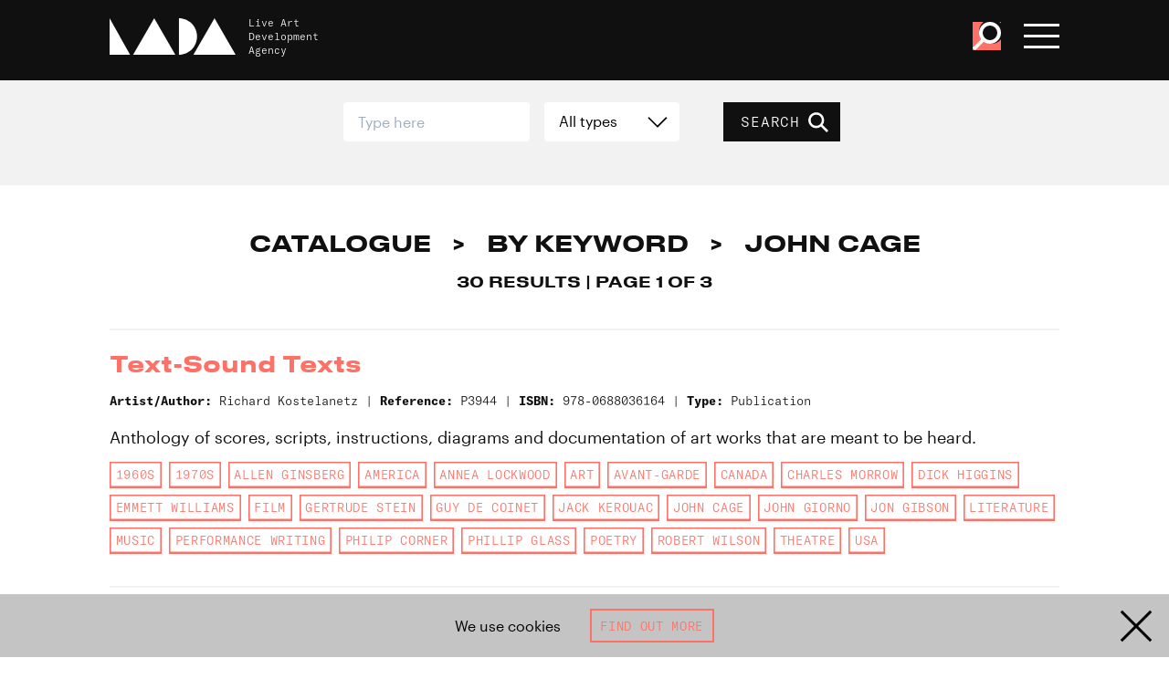

--- FILE ---
content_type: text/html; charset=UTF-8
request_url: https://www.thisisliveart.co.uk/catalogue/keyword/john-cage/
body_size: 26132
content:
<!DOCTYPE html>
<html lang="en">

<head>
    <!-- EVERYTHING'S COMING UP MILHOUSE  -->
    <meta charset="utf-8">

    
        <script async src="https://www.googletagmanager.com/gtag/js?id=G-4JE23P4W5H"></script>
        <script>
        window.dataLayer = window.dataLayer || [];
        function gtag(){dataLayer.push(arguments);}
        gtag('js', new Date());

        gtag('config', 'G-4JE23P4W5H');
        </script>

            <meta http-equiv="x-ua-compatible" content="ie=edge">
    <meta name="viewport" content="width=device-width, initial-scale=1">
    <meta name="theme-color" content="#101010">
    <link href="https://www.thisisliveart.co.uk/wp-content/themes/lada-2024/assets/favicon.ico" rel="icon">
	<link href="https://www.thisisliveart.co.uk/wp-content/themes/lada-2024/assets/favicon-192.png" sizes="192x192" rel="icon">
	<script src="https://www.thisisliveart.co.uk/wp-content/themes/lada-2024/assets/js/libs.js"></script>
	<script src="https://www.thisisliveart.co.uk/wp-content/themes/lada-2024/assets/js/script.js"></script>
    <link href="https://www.thisisliveart.co.uk/wp-content/themes/lada-2024/assets/css/style.css" rel="stylesheet">
    <meta name='robots' content='index, follow, max-image-preview:large, max-snippet:-1, max-video-preview:-1' />
	<style>img:is([sizes="auto" i], [sizes^="auto," i]) { contain-intrinsic-size: 3000px 1500px }</style>
	
	<!-- This site is optimized with the Yoast SEO plugin v21.3 - https://yoast.com/wordpress/plugins/seo/ -->
	<title>John Cage Archives - LADA Live Art Development Agency</title>
	<link rel="canonical" href="https://www.thisisliveart.co.uk/catalogue/keyword/john-cage/" />
	<link rel="next" href="https://www.thisisliveart.co.uk/catalogue/keyword/john-cage/page/2/" />
	<meta property="og:locale" content="en_US" />
	<meta property="og:type" content="article" />
	<meta property="og:title" content="John Cage Archives - LADA Live Art Development Agency" />
	<meta property="og:url" content="https://www.thisisliveart.co.uk/catalogue/keyword/john-cage/" />
	<meta property="og:site_name" content="LADA Live Art Development Agency" />
	<meta name="twitter:card" content="summary_large_image" />
	<script type="application/ld+json" class="yoast-schema-graph">{"@context":"https://schema.org","@graph":[{"@type":"CollectionPage","@id":"https://www.thisisliveart.co.uk/catalogue/keyword/john-cage/","url":"https://www.thisisliveart.co.uk/catalogue/keyword/john-cage/","name":"John Cage Archives - LADA Live Art Development Agency","isPartOf":{"@id":"https://www.thisisliveart.co.uk/#website"},"inLanguage":"en-US"},{"@type":"WebSite","@id":"https://www.thisisliveart.co.uk/#website","url":"https://www.thisisliveart.co.uk/","name":"LADA Live Art Development Agency","description":"Live Art Development Agency","publisher":{"@id":"https://www.thisisliveart.co.uk/#organization"},"potentialAction":[{"@type":"SearchAction","target":{"@type":"EntryPoint","urlTemplate":"https://www.thisisliveart.co.uk/?s={search_term_string}"},"query-input":"required name=search_term_string"}],"inLanguage":"en-US"},{"@type":"Organization","@id":"https://www.thisisliveart.co.uk/#organization","name":"Live Arts Development Agency","url":"https://www.thisisliveart.co.uk/","logo":{"@type":"ImageObject","inLanguage":"en-US","@id":"https://www.thisisliveart.co.uk/#/schema/logo/image/","url":"https://www.thisisliveart.co.uk/wp-content/uploads/2018/12/LADA-20.png","contentUrl":"https://www.thisisliveart.co.uk/wp-content/uploads/2018/12/LADA-20.png","width":1366,"height":768,"caption":"Live Arts Development Agency"},"image":{"@id":"https://www.thisisliveart.co.uk/#/schema/logo/image/"}}]}</script>
	<!-- / Yoast SEO plugin. -->


<link rel='stylesheet' id='wc-stripe-blocks-checkout-style-css' href='https://www.thisisliveart.co.uk/wp-content/plugins/woocommerce-gateway-stripe/build/upe_blocks.css?ver=bfb7f01104465bb1d159fe172453c0ec' type='text/css' media='all' />
<style id='classic-theme-styles-inline-css' type='text/css'>
/*! This file is auto-generated */
.wp-block-button__link{color:#fff;background-color:#32373c;border-radius:9999px;box-shadow:none;text-decoration:none;padding:calc(.667em + 2px) calc(1.333em + 2px);font-size:1.125em}.wp-block-file__button{background:#32373c;color:#fff;text-decoration:none}
</style>
<link rel='stylesheet' id='wc-gift-cards-blocks-integration-css' href='https://www.thisisliveart.co.uk/wp-content/plugins/woocommerce-gift-cards/assets/dist/frontend/blocks.css?ver=2.7.1' type='text/css' media='all' />
<style id='global-styles-inline-css' type='text/css'>
:root{--wp--preset--aspect-ratio--square: 1;--wp--preset--aspect-ratio--4-3: 4/3;--wp--preset--aspect-ratio--3-4: 3/4;--wp--preset--aspect-ratio--3-2: 3/2;--wp--preset--aspect-ratio--2-3: 2/3;--wp--preset--aspect-ratio--16-9: 16/9;--wp--preset--aspect-ratio--9-16: 9/16;--wp--preset--color--black: #000000;--wp--preset--color--cyan-bluish-gray: #abb8c3;--wp--preset--color--white: #ffffff;--wp--preset--color--pale-pink: #f78da7;--wp--preset--color--vivid-red: #cf2e2e;--wp--preset--color--luminous-vivid-orange: #ff6900;--wp--preset--color--luminous-vivid-amber: #fcb900;--wp--preset--color--light-green-cyan: #7bdcb5;--wp--preset--color--vivid-green-cyan: #00d084;--wp--preset--color--pale-cyan-blue: #8ed1fc;--wp--preset--color--vivid-cyan-blue: #0693e3;--wp--preset--color--vivid-purple: #9b51e0;--wp--preset--gradient--vivid-cyan-blue-to-vivid-purple: linear-gradient(135deg,rgba(6,147,227,1) 0%,rgb(155,81,224) 100%);--wp--preset--gradient--light-green-cyan-to-vivid-green-cyan: linear-gradient(135deg,rgb(122,220,180) 0%,rgb(0,208,130) 100%);--wp--preset--gradient--luminous-vivid-amber-to-luminous-vivid-orange: linear-gradient(135deg,rgba(252,185,0,1) 0%,rgba(255,105,0,1) 100%);--wp--preset--gradient--luminous-vivid-orange-to-vivid-red: linear-gradient(135deg,rgba(255,105,0,1) 0%,rgb(207,46,46) 100%);--wp--preset--gradient--very-light-gray-to-cyan-bluish-gray: linear-gradient(135deg,rgb(238,238,238) 0%,rgb(169,184,195) 100%);--wp--preset--gradient--cool-to-warm-spectrum: linear-gradient(135deg,rgb(74,234,220) 0%,rgb(151,120,209) 20%,rgb(207,42,186) 40%,rgb(238,44,130) 60%,rgb(251,105,98) 80%,rgb(254,248,76) 100%);--wp--preset--gradient--blush-light-purple: linear-gradient(135deg,rgb(255,206,236) 0%,rgb(152,150,240) 100%);--wp--preset--gradient--blush-bordeaux: linear-gradient(135deg,rgb(254,205,165) 0%,rgb(254,45,45) 50%,rgb(107,0,62) 100%);--wp--preset--gradient--luminous-dusk: linear-gradient(135deg,rgb(255,203,112) 0%,rgb(199,81,192) 50%,rgb(65,88,208) 100%);--wp--preset--gradient--pale-ocean: linear-gradient(135deg,rgb(255,245,203) 0%,rgb(182,227,212) 50%,rgb(51,167,181) 100%);--wp--preset--gradient--electric-grass: linear-gradient(135deg,rgb(202,248,128) 0%,rgb(113,206,126) 100%);--wp--preset--gradient--midnight: linear-gradient(135deg,rgb(2,3,129) 0%,rgb(40,116,252) 100%);--wp--preset--font-size--small: 13px;--wp--preset--font-size--medium: 20px;--wp--preset--font-size--large: 36px;--wp--preset--font-size--x-large: 42px;--wp--preset--spacing--20: 0.44rem;--wp--preset--spacing--30: 0.67rem;--wp--preset--spacing--40: 1rem;--wp--preset--spacing--50: 1.5rem;--wp--preset--spacing--60: 2.25rem;--wp--preset--spacing--70: 3.38rem;--wp--preset--spacing--80: 5.06rem;--wp--preset--shadow--natural: 6px 6px 9px rgba(0, 0, 0, 0.2);--wp--preset--shadow--deep: 12px 12px 50px rgba(0, 0, 0, 0.4);--wp--preset--shadow--sharp: 6px 6px 0px rgba(0, 0, 0, 0.2);--wp--preset--shadow--outlined: 6px 6px 0px -3px rgba(255, 255, 255, 1), 6px 6px rgba(0, 0, 0, 1);--wp--preset--shadow--crisp: 6px 6px 0px rgba(0, 0, 0, 1);}:where(.is-layout-flex){gap: 0.5em;}:where(.is-layout-grid){gap: 0.5em;}body .is-layout-flex{display: flex;}.is-layout-flex{flex-wrap: wrap;align-items: center;}.is-layout-flex > :is(*, div){margin: 0;}body .is-layout-grid{display: grid;}.is-layout-grid > :is(*, div){margin: 0;}:where(.wp-block-columns.is-layout-flex){gap: 2em;}:where(.wp-block-columns.is-layout-grid){gap: 2em;}:where(.wp-block-post-template.is-layout-flex){gap: 1.25em;}:where(.wp-block-post-template.is-layout-grid){gap: 1.25em;}.has-black-color{color: var(--wp--preset--color--black) !important;}.has-cyan-bluish-gray-color{color: var(--wp--preset--color--cyan-bluish-gray) !important;}.has-white-color{color: var(--wp--preset--color--white) !important;}.has-pale-pink-color{color: var(--wp--preset--color--pale-pink) !important;}.has-vivid-red-color{color: var(--wp--preset--color--vivid-red) !important;}.has-luminous-vivid-orange-color{color: var(--wp--preset--color--luminous-vivid-orange) !important;}.has-luminous-vivid-amber-color{color: var(--wp--preset--color--luminous-vivid-amber) !important;}.has-light-green-cyan-color{color: var(--wp--preset--color--light-green-cyan) !important;}.has-vivid-green-cyan-color{color: var(--wp--preset--color--vivid-green-cyan) !important;}.has-pale-cyan-blue-color{color: var(--wp--preset--color--pale-cyan-blue) !important;}.has-vivid-cyan-blue-color{color: var(--wp--preset--color--vivid-cyan-blue) !important;}.has-vivid-purple-color{color: var(--wp--preset--color--vivid-purple) !important;}.has-black-background-color{background-color: var(--wp--preset--color--black) !important;}.has-cyan-bluish-gray-background-color{background-color: var(--wp--preset--color--cyan-bluish-gray) !important;}.has-white-background-color{background-color: var(--wp--preset--color--white) !important;}.has-pale-pink-background-color{background-color: var(--wp--preset--color--pale-pink) !important;}.has-vivid-red-background-color{background-color: var(--wp--preset--color--vivid-red) !important;}.has-luminous-vivid-orange-background-color{background-color: var(--wp--preset--color--luminous-vivid-orange) !important;}.has-luminous-vivid-amber-background-color{background-color: var(--wp--preset--color--luminous-vivid-amber) !important;}.has-light-green-cyan-background-color{background-color: var(--wp--preset--color--light-green-cyan) !important;}.has-vivid-green-cyan-background-color{background-color: var(--wp--preset--color--vivid-green-cyan) !important;}.has-pale-cyan-blue-background-color{background-color: var(--wp--preset--color--pale-cyan-blue) !important;}.has-vivid-cyan-blue-background-color{background-color: var(--wp--preset--color--vivid-cyan-blue) !important;}.has-vivid-purple-background-color{background-color: var(--wp--preset--color--vivid-purple) !important;}.has-black-border-color{border-color: var(--wp--preset--color--black) !important;}.has-cyan-bluish-gray-border-color{border-color: var(--wp--preset--color--cyan-bluish-gray) !important;}.has-white-border-color{border-color: var(--wp--preset--color--white) !important;}.has-pale-pink-border-color{border-color: var(--wp--preset--color--pale-pink) !important;}.has-vivid-red-border-color{border-color: var(--wp--preset--color--vivid-red) !important;}.has-luminous-vivid-orange-border-color{border-color: var(--wp--preset--color--luminous-vivid-orange) !important;}.has-luminous-vivid-amber-border-color{border-color: var(--wp--preset--color--luminous-vivid-amber) !important;}.has-light-green-cyan-border-color{border-color: var(--wp--preset--color--light-green-cyan) !important;}.has-vivid-green-cyan-border-color{border-color: var(--wp--preset--color--vivid-green-cyan) !important;}.has-pale-cyan-blue-border-color{border-color: var(--wp--preset--color--pale-cyan-blue) !important;}.has-vivid-cyan-blue-border-color{border-color: var(--wp--preset--color--vivid-cyan-blue) !important;}.has-vivid-purple-border-color{border-color: var(--wp--preset--color--vivid-purple) !important;}.has-vivid-cyan-blue-to-vivid-purple-gradient-background{background: var(--wp--preset--gradient--vivid-cyan-blue-to-vivid-purple) !important;}.has-light-green-cyan-to-vivid-green-cyan-gradient-background{background: var(--wp--preset--gradient--light-green-cyan-to-vivid-green-cyan) !important;}.has-luminous-vivid-amber-to-luminous-vivid-orange-gradient-background{background: var(--wp--preset--gradient--luminous-vivid-amber-to-luminous-vivid-orange) !important;}.has-luminous-vivid-orange-to-vivid-red-gradient-background{background: var(--wp--preset--gradient--luminous-vivid-orange-to-vivid-red) !important;}.has-very-light-gray-to-cyan-bluish-gray-gradient-background{background: var(--wp--preset--gradient--very-light-gray-to-cyan-bluish-gray) !important;}.has-cool-to-warm-spectrum-gradient-background{background: var(--wp--preset--gradient--cool-to-warm-spectrum) !important;}.has-blush-light-purple-gradient-background{background: var(--wp--preset--gradient--blush-light-purple) !important;}.has-blush-bordeaux-gradient-background{background: var(--wp--preset--gradient--blush-bordeaux) !important;}.has-luminous-dusk-gradient-background{background: var(--wp--preset--gradient--luminous-dusk) !important;}.has-pale-ocean-gradient-background{background: var(--wp--preset--gradient--pale-ocean) !important;}.has-electric-grass-gradient-background{background: var(--wp--preset--gradient--electric-grass) !important;}.has-midnight-gradient-background{background: var(--wp--preset--gradient--midnight) !important;}.has-small-font-size{font-size: var(--wp--preset--font-size--small) !important;}.has-medium-font-size{font-size: var(--wp--preset--font-size--medium) !important;}.has-large-font-size{font-size: var(--wp--preset--font-size--large) !important;}.has-x-large-font-size{font-size: var(--wp--preset--font-size--x-large) !important;}
:where(.wp-block-post-template.is-layout-flex){gap: 1.25em;}:where(.wp-block-post-template.is-layout-grid){gap: 1.25em;}
:where(.wp-block-columns.is-layout-flex){gap: 2em;}:where(.wp-block-columns.is-layout-grid){gap: 2em;}
:root :where(.wp-block-pullquote){font-size: 1.5em;line-height: 1.6;}
</style>
<link rel='stylesheet' id='wdpgk_front_style-css' href='https://www.thisisliveart.co.uk/wp-content/plugins/woo-donations-pro/assets/css/wdpgk_front_style.css?ver=2.7' type='text/css' media='all' />
<link rel='stylesheet' id='woocommerce-layout-css' href='https://www.thisisliveart.co.uk/wp-content/plugins/woocommerce/assets/css/woocommerce-layout.css?ver=8.2.1' type='text/css' media='all' />
<link rel='stylesheet' id='woocommerce-smallscreen-css' href='https://www.thisisliveart.co.uk/wp-content/plugins/woocommerce/assets/css/woocommerce-smallscreen.css?ver=8.2.1' type='text/css' media='only screen and (max-width: 768px)' />
<link rel='stylesheet' id='woocommerce-general-css' href='https://www.thisisliveart.co.uk/wp-content/plugins/woocommerce/assets/css/woocommerce.css?ver=8.2.1' type='text/css' media='all' />
<style id='woocommerce-inline-inline-css' type='text/css'>
.woocommerce form .form-row .required { visibility: visible; }
</style>
<link rel='stylesheet' id='wc-gc-css-css' href='https://www.thisisliveart.co.uk/wp-content/plugins/woocommerce-gift-cards/assets/css/frontend/woocommerce.css?ver=2.7.1' type='text/css' media='all' />
<script type="text/javascript" src="https://www.thisisliveart.co.uk/wp-includes/js/jquery/jquery.min.js?ver=3.7.1" id="jquery-core-js"></script>
<script type="text/javascript" src="https://www.thisisliveart.co.uk/wp-includes/js/jquery/jquery-migrate.min.js?ver=3.4.1" id="jquery-migrate-js"></script>
<script type="text/javascript" id="wdpgk_donation_script-js-extra">
/* <![CDATA[ */
var wdpgk_obj = {"ajaxurl":"https:\/\/www.thisisliveart.co.uk\/wp-admin\/admin-ajax.php","options":{"decimal_sep":".","thousand_sep":","},"NoteErrMsg":"Please enter Note!!","AmtErrMsg":"Please enter value!!"};
/* ]]> */
</script>
<script type="text/javascript" src="https://www.thisisliveart.co.uk/wp-content/plugins/woo-donations-pro/assets/js/wdpgk_front_script.js?ver=2.7" id="wdpgk_donation_script-js"></script>
<link rel="https://api.w.org/" href="https://www.thisisliveart.co.uk/wp-json/" />    <style>
        .wdpgk_donation_modal { background: #ffffff !important;}.wdpgk-modal-dialog{ background:#ffffff !important};    </style>
    	<noscript><style>.woocommerce-product-gallery{ opacity: 1 !important; }</style></noscript>
	</head>
<body class="archive tax-catalogue-keyword term-john-cage term-4986 wp-theme-lada-2024 theme-lada-2024 woocommerce-no-js">
    <a href="#main-content" id="skiptocontent">Skip to main content</a>
    <div class="cookie-banner hidden">

    <div class="cookie-banner-text">
        We use cookies
    </div>

     <a class="button outline" href="/cookies/">Find out more</a>

    <svg viewBox="0 0 100 100" class="cookie-banner-close"><use xlink:href="#svg_x"/></svg>

</div>
    <!-- svg defs -->
    <svg style="display:none;">
        <defs>
            <g id="svg_x"><polygon points="44.7346939 50 7 12.2653061 12.2653061 7 50 44.7346939 87.7346939 7 93 12.2653061 55.2653061 50 93 87.7346939 87.7346939 93 50 55.2653061 12.2653061 93 7 87.7346939"></polygon></g>
            <g id="svg_plus"><polygon points="53.7231337 46.2768663 87.0880495 46.2768663 87.0880495 53.7231337 53.7231337 53.7231337 53.7231337 87.0880495 46.2768663 87.0880495 46.2768663 53.7231337 12.9119505 53.7231337 12.9119505 46.2768663 46.2768663 46.2768663 46.2768663 12.9119505 53.7231337 12.9119505"></polygon></g>
            <g id="svg_minus"><polygon points="87.0880495 46.2768663 87.0880495 53.7231337 12.9119505 53.7231337 12.9119505 46.2768663"></polygon></g>
            <g id="svg_instagram"><path d="M99.7,29.4c-0.2-5.3-1.1-9-2.3-12.1c-1.3-3.3-3-6.1-5.8-8.9c-2.8-2.8-5.6-4.5-8.9-5.8c-3.2-1.2-6.8-2.1-12.1-2.3C65.3,0.1,63.6,0,50,0S34.7,0.1,29.4,0.3c-5.3,0.2-9,1.1-12.1,2.3c-3.3,1.3-6.1,3-8.9,5.8c-2.8,2.8-4.5,5.6-5.8,8.9c-1.2,3.2-2.1,6.8-2.3,12.1C0.1,34.7,0,36.4,0,50c0,13.6,0.1,15.3,0.3,20.6c0.2,5.3,1.1,9,2.3,12.1c1.3,3.3,3,6.1,5.8,8.9c2.8,2.8,5.6,4.5,8.9,5.8c3.2,1.2,6.8,2.1,12.1,2.3c5.3,0.2,7,0.3,20.6,0.3s15.3-0.1,20.6-0.3c5.3-0.2,9-1.1,12.1-2.3c3.3-1.3,6.1-3,8.9-5.8c2.8-2.8,4.5-5.6,5.8-8.9c1.2-3.2,2.1-6.8,2.3-12.1c0.2-5.3,0.3-7,0.3-20.6C100,36.4,99.9,34.7,99.7,29.4z M90.7,70.2c-0.2,4.9-1,7.5-1.7,9.3c-0.9,2.3-2,4-3.7,5.7c-1.7,1.7-3.4,2.8-5.7,3.7c-1.8,0.7-4.4,1.5-9.3,1.7C64.9,90.9,63.4,91,50,91s-14.9-0.1-20.2-0.3c-4.9-0.2-7.5-1-9.3-1.7c-2.3-0.9-4-2-5.7-3.7c-1.7-1.7-2.8-3.4-3.7-5.7c-0.7-1.8-1.5-4.4-1.7-9.3C9.1,64.9,9,63.4,9,50c0-13.4,0.1-14.9,0.3-20.2c0.2-4.9,1-7.5,1.7-9.3c0.9-2.3,2-4,3.7-5.7c1.7-1.7,3.4-2.8,5.7-3.7c1.8-0.7,4.4-1.5,9.3-1.7C35.1,9.1,36.6,9,50,9s14.9,0.1,20.2,0.3c4.9,0.2,7.5,1,9.3,1.7c2.3,0.9,4,2,5.7,3.7c1.7,1.7,2.8,3.4,3.7,5.7c0.7,1.8,1.5,4.4,1.7,9.3C90.9,35.1,91,36.6,91,50C91,63.4,90.9,64.9,90.7,70.2z"></path><path d="M50,24.3c-14.2,0-25.7,11.5-25.7,25.7c0,14.2,11.5,25.7,25.7,25.7S75.7,64.2,75.7,50C75.7,35.8,64.2,24.3,50,24.3z M50,66.7c-9.2,0-16.7-7.5-16.7-16.7S40.8,33.3,50,33.3S66.7,40.8,66.7,50S59.2,66.7,50,66.7z"></path><circle cx="76.7" cy="23.3" r="6"></circle></g>
            <g id="svg_facebook"><path d="M94.5,0H5.5C2.5,0,0,2.5,0,5.5v88.9c0,3,2.5,5.5,5.5,5.5H53V61H40V46h13V35.1c0-12.9,7.9-19.9,19.4-19.9c5.5,0,10.6,0.4,11.6,0.6v13.5l-7.8,0c-6.3,0-7.2,3-7.2,7.3V46h14.9L82,61H69v39h25.5c3,0,5.5-2.5,5.5-5.5V5.5C100,2.5,97.5,0,94.5,0z"></path></g>
            <g id="svg_twitter"><path d="M89.8,30.9c0,0.9,0.1,1.8,0.1,2.7c0,27.1-20.6,58.3-58.3,58.3c-11.6,0-22.3-3.4-31.4-9.2c1.6,0.2,3.2,0.3,4.9,0.3c9.6,0,18.4-3.3,25.4-8.8c-9-0.2-16.5-6.1-19.1-14.2c1.3,0.2,2.5,0.4,3.9,0.4c1.9,0,3.7-0.3,5.4-0.7C11.2,57.7,4.2,49.4,4.2,39.5c0-0.1,0-0.2,0-0.3c2.8,1.5,5.9,2.5,9.3,2.6c-5.5-3.7-9.1-9.9-9.1-17.1c0-3.8,1-7.3,2.8-10.3C17.2,26.9,32.3,35,49.3,35.9c-0.3-1.5-0.5-3.1-0.5-4.7c0-11.3,9.2-20.5,20.5-20.5c5.9,0,11.2,2.5,15,6.5c4.7-0.9,9.1-2.6,13-5c-1.5,4.8-4.8,8.8-9,11.3c4.1-0.5,8.1-1.6,11.8-3.2C97.3,24.4,93.8,28,89.8,30.9z"></path></g>
            <g id="svg_youtube"><path d="M97.9122977,10.8088314 C96.7334987,6.57826501 93.4329348,3.27241134 89.2091377,2.09172319 C81.4146411,5.8983339e-05 50.0449182,5.8983339e-05 50.0449182,5.8983339e-05 C50.0449182,5.8983339e-05 18.7543906,-0.0416303931 10.8806986,2.09172319 C6.65690152,3.27241134 3.35633757,6.57826501 2.17753865,10.8088314 C0.700004663,18.8016454 -0.0284266691,26.9152869 0.000848373621,35.0438951 C-0.0227221694,43.1418307 0.705685285,51.2244579 2.17753865,59.187112 C3.35633757,63.4176783 6.65690152,66.723532 10.8806986,67.9042202 C18.6668589,70 50.0449182,70 50.0449182,70 C50.0449182,70 81.3312775,70 89.2091377,67.9042202 C93.4329348,66.723532 96.7334987,63.4176783 97.9122977,59.187112 C99.353401,51.2215737 100.051107,43.13897 99.9963877,35.0438951 C100.056811,26.9181583 99.3590821,18.8045403 97.9122977,10.8088314 L97.9122977,10.8088314 Z M40.0329497,50.0358183 L40.0329497,20.0060485 L66.1424294,35.0438951 L40.0329497,50.0358183 Z"></path></g>
            <g id="svg_vimeo"><path d="M99.951 27.007c-.445 9.734-7.243 23.06-20.393 39.978C65.96 84.65 54.457 93.487 45.05 93.487c-5.832 0-10.764-5.379-14.794-16.14l-8.07-29.595C19.193 36.996 15.985 31.61 12.55 31.61c-.748 0-3.366 1.576-7.848 4.71L0 30.26c4.936-4.335 9.803-8.67 14.592-13.012 6.582-5.685 11.527-8.678 14.82-8.98 7.78-.747 12.571 4.571 14.368 15.957 1.943 12.285 3.29 19.925 4.043 22.915 2.246 10.193 4.715 15.284 7.41 15.284 2.09 0 5.236-3.305 9.43-9.92 4.184-6.61 6.428-11.64 6.73-15.097.599-5.705-1.645-8.564-6.73-8.564-2.395 0-4.864.551-7.403 1.64C62.176 14.389 71.565 6.572 85.424 7.018c10.276.301 15.121 6.964 14.527 19.989"></path></g>
            <g id="svg_menu"><rect y="6" width="100" height="16"></rect><rect y="42" width="100" height="16"></rect><rect y="78" width="100" height="16"></rect></g>
            <g id="svg_tick"><polygon points="81.78 19.29 95.92 33.43 39.35 90 4 54.65 18.14 40.5 39.35 61.72 81.78 19.29"></polygon></g>
            <g id="svg_search"><path d="M95.55,88l-26-26a35.95,35.95,0,1,0-29,14.74A35.78,35.78,0,0,0,62,69.56l26,26Zm-73-29.39a25.51,25.51,0,1,1,36.08,0C49,68.27,32.19,68.28,22.55,58.63Z" /></g>
            <g id="svg_download"><path d="M47.0907607,70.8377575 L47.0907607,0 L52.9092393,0 L52.9092393,70.8377575 L81.8857143,41.79772 L86,45.9210308 L50,82 L14,45.9210308 L18.1142857,41.79772 L47.0907607,70.8377575 Z M0,100 L0,94 L100,94 L100,100 L0,100 Z" /></g>
            <g id="svg_arrow"><polygon points="86.3875091 53.555737 0 53.555737 4.35452188e-16 46.444263 86.3875091 46.444263 50.9728293 11.0285714 56.0012571 6 100 50 56.0012571 94 50.9728293 88.9714286"></polygon></g>
            <g id="svg_dropdown"><polygon points="49.5135853 64.5135853 88.4850139 25.4864147 93.5135853 30.5148424 49.5135853 74.5135853 5.51358534 30.5148424 10.5421568 25.4864147"></polygon></g>
            <g id="svg_lada"><polygon points="66.507177 29 83.2492218 0 100 29"></polygon><polygon points="18.6602871 29 35.4050611 0 52.15311 29"></polygon><polygon points="0 0 0 29 16.2679426 29"></polygon><path d="M55.0239234,0 L55.0239234,29 C62.9510866,28.9956347 69.3779904,22.5054755 69.3779904,14.498363 C69.3779904,6.49452452 62.9510866,0.00218266662 55.0239234,0"></path></g>
            <g id="svg_iceberg"><polygon id="iceberg" points="0 0 26.0881376 45.338997 31.8442499 35.3334157 50.0030184 66.894198 68.1587685 35.3311439 73.9194084 45.338997 100 0"></polygon></g>
            <g id="svg_unbound"><path d="M53.9676744,15.9256977 C54.0072093,14.5024419 52.92,13.3105814 51.4083721,13.3384884 C50.1060465,13.3617442 49.0013953,14.335 48.9606977,15.9012791 C48.9281395,17.1896512 50.1490698,18.4361628 51.3630233,18.4187209 C52.8513953,18.3977907 53.9653488,17.3315116 53.9676744,15.9256977 M43.6072093,15.5454651 C43.8781395,10.7384884 47.7874419,7.78616279 51.7583721,7.95593023 C56.6037209,8.16406977 59.5874419,12.2977907 59.342093,16.3222093 C59.0676744,20.8163953 55.3304651,24.057093 51.0362791,23.8059302 C46.4374419,23.5373256 43.447907,19.6536047 43.6072093,15.5454651"></path><path d="M100.416744,24.1032558 L96.2155814,24.1032558 L96.2155814,18.8067442 C96.1760465,18.8044186 96.1353488,18.8032558 96.095814,18.802093 C95.9167442,20.5613953 95.7365116,22.3218605 95.5481395,24.1462791 C92.7830233,23.8265116 90.1283721,23.5183721 87.39,23.202093 C88.0190698,17.7067442 88.6365116,12.2997674 89.2644186,6.8055814 C91.5946512,7.06837209 93.8493023,7.32302326 96.1644186,7.58348837 L96.1644186,0.525348837 L100.416744,0.525348837 L100.416744,24.1032558 Z"></path><path d="M32.629186,0.162674419 C34.0815116,0.296395349 35.440814,0.420813953 36.9047674,0.554534884 C36.6989535,2.90918605 36.4943023,5.23709302 36.2861628,7.61616279 L43.1559302,7.61616279 L43.1559302,24.0836047 L35.0954651,24.0836047 C35.0663953,23.5440698 35.0536047,22.1080233 35.0268605,21.5998837 C34.9989535,21.6010465 34.9722093,22.0661628 34.9443023,22.0673256 C34.8873256,22.5777907 34.8152326,23.5498837 34.7501163,24.1312791 C33.3524419,24.0056977 31.9954651,23.8812791 30.5338372,23.7487209 C31.2315116,15.8905814 31.9256977,8.08593023 32.629186,0.162674419"></path><path d="M76.985,9.03244186 C78.2210465,8.5394186 79.429186,8.05918605 80.7652326,7.52662791 C82.8780233,12.5859302 84.9826744,17.6219767 87.1140698,22.7254651 C85.590814,23.3475581 84.1326744,23.9417442 82.5977907,24.5673256 C80.7443023,20.1359302 78.9152326,15.7626744 77.0861628,11.3882558 C77.040814,11.4010465 76.9966279,11.4126744 76.9512791,11.4254651 L76.9512791,24.0824419 L72.7163953,24.0824419 L72.7163953,7.65686047 L76.9222093,7.65686047 C76.9443023,8.11965116 76.962907,8.54872093 76.985,9.03244186"></path><path d="M15.8266279,24.0851163 L15.8266279,7.65255814 L20.0324419,7.65255814 L20.0324419,9.05488372 C21.3301163,8.53976744 22.5498837,8.0572093 23.8696512,7.5327907 C25.9789535,12.5839535 28.0743023,17.5990698 30.215,22.7246512 C28.7080233,23.3386047 27.2289535,23.942093 25.6905814,24.5688372 C23.8184884,20.0781395 21.9847674,15.6816279 20.1522093,11.2862791 C20.1219767,11.292093 20.0917442,11.2967442 20.0626744,11.3013953 L20.0626744,24.0851163 L15.8266279,24.0851163 Z"></path><path d="M62.6386047,24.3303488 C61.0455814,19.0198837 59.4804651,13.8001163 57.897907,8.52104651 C59.2932558,8.09546512 60.597907,7.6977907 62.0246512,7.26290698 C63.5002326,12.2047674 64.9606977,17.0919767 66.4211628,21.9803488 C66.4548837,21.9803488 66.4909302,21.979186 66.5246512,21.979186 L66.5246512,7.64313953 L70.7455814,7.64313953 L70.7455814,24.0931395 L66.5444186,24.0931395 L66.5444186,23.1245349 C65.2281395,23.5315116 63.9909302,23.9140698 62.6386047,24.3303488"></path><path d="M9.64476744,21.9513953 L9.64476744,7.66651163 L13.8517442,7.66651163 L13.8517442,24.0793023 L9.63313953,24.0793023 C9.61802326,23.7548837 9.60523256,23.4734884 9.59011628,23.1444186 C8.30406977,23.5374419 7.07616279,23.9130233 5.74244186,24.3211628 C4.15639535,19.0351163 2.5877907,13.8072093 0.999418605,8.51651163 C2.39360465,8.09209302 3.71453488,7.68744186 5.11802326,7.25953488 C6.5994186,12.2130233 8.05872093,17.0944186 9.51918605,21.975814 L9.64476744,21.9513953 Z"></path><path d="M51.5040698,17.2610465 C52.1912791,17.252907 52.8656977,16.5738372 52.8575581,15.897093 C52.8482558,15.1994186 52.1796512,14.4982558 51.5238372,14.4970871 C50.775,14.4947674 50.0436047,15.180814 50.052907,15.875 C50.0633721,16.6052326 50.7587209,17.269186 51.5040698,17.2610465"></path></g>
            <g id="svg_ace"><path d="M95.204 17.862h3.646l6.329 16.12H101.6l-1.387-3.692h-6.534l-1.409 3.692h-3.35l6.284-16.12zm1.776 3.236h-.048l-2.328 6.65h4.709l-2.333-6.65zM106.862 17.862h3.489c3.463 0 7.595-.115 7.595 4.368 0 1.892-1.269 3.46-3.324 3.74v.042c.878.07 1.385.95 1.71 1.665l2.586 6.307h-3.604l-1.938-5.036c-.466-1.2-.876-1.663-2.241-1.663h-1.041v6.699h-3.232V17.862zm3.232 6.886h1.066c1.591 0 3.418-.234 3.418-2.243 0-1.939-1.803-2.102-3.418-2.102h-1.066v4.345zM124.113 20.403h-4.619v-2.541h12.472v2.541h-4.624v13.581h-3.229V20.403M142.678 20.819a8.344 8.344 0 0 0-3.278-.694c-1.109 0-2.542.487-2.542 2.242 0 2.794 7.069 1.615 7.069 7.019 0 3.534-2.798 4.876-6.051 4.876-1.755 0-2.542-.229-4.134-.625l.297-2.911c1.113.602 2.381.995 3.651.995 1.224 0 2.863-.625 2.863-2.08 0-3.071-7.066-1.801-7.066-7.137 0-3.604 2.792-4.919 5.636-4.919 1.383 0 2.676.185 3.855.579l-.3 2.655M164.548 33.756c-1.177.275-2.449.504-3.673.504-5.218 0-8.845-2.61-8.845-8.063 0-5.516 3.372-8.612 8.845-8.612 1.062 0 2.472.208 3.648.672l-.23 2.724c-1.224-.694-2.331-.855-3.487-.855-3.326 0-5.404 2.54-5.404 5.844 0 3.279 2.03 5.751 5.473 5.751 1.272 0 2.768-.28 3.533-.67l.14 2.705M173.944 17.585c5.057 0 7.9 3.419 7.9 8.291s-2.798 8.384-7.9 8.384c-5.171 0-7.896-3.442-7.896-8.384s2.769-8.291 7.896-8.291m0 14.136c3.301 0 4.529-2.935 4.529-5.845 0-2.841-1.32-5.75-4.529-5.75-3.208 0-4.525 2.909-4.525 5.75 0 2.91 1.225 5.845 4.525 5.845M183.988 17.862h3.234v9.31c0 2.749.876 4.549 3.35 4.549 2.468 0 3.349-1.8 3.349-4.549v-9.31h3.231v10.303c0 4.317-2.448 6.097-6.58 6.097-4.134 0-6.584-1.78-6.584-6.097V17.862M199.576 17.862h3.971l6.141 12.059h.048V17.862h3.095v16.12h-3.949l-6.164-12.055h-.047v12.055h-3.095v-16.12M227.446 33.756c-1.175.275-2.447.504-3.67.504-5.22 0-8.846-2.61-8.846-8.063 0-5.516 3.372-8.612 8.846-8.612 1.061 0 2.469.208 3.645.672l-.227 2.724c-1.226-.694-2.332-.855-3.486-.855-3.325 0-5.406 2.54-5.406 5.844 0 3.279 2.03 5.751 5.474 5.751 1.268 0 2.77-.28 3.532-.67l.138 2.705M229.896 33.982h3.232v-16.12h-3.232zM235.667 17.862h3.232v13.579h6.26v2.541h-9.492v-16.12M88.968 40.957h9.516v2.537H92.2v3.975h5.752v2.541H92.2v4.525h6.329v2.541h-9.561V40.957M101.182 40.957h3.975l6.141 12.053h.046V40.957h3.095v16.119h-3.947l-6.169-12.055h-.045v12.055h-3.096V40.957M130.026 44.074c-1.247-.578-2.865-.853-4.162-.853-3.762 0-5.837 2.539-5.837 5.841 0 3.278 2.03 5.748 5.471 5.748.881 0 1.571-.091 2.125-.228v-4.203h-3.419v-2.541h6.511v8.683c-1.707.461-3.486.832-5.217.832-5.218 0-8.844-2.611-8.844-8.06 0-5.52 3.373-8.613 8.844-8.613 1.871 0 3.348.252 4.736.67l-.208 2.724M133.302 40.957h3.234v13.578h6.257v2.541h-9.491V40.957M150.505 40.957h3.65l6.329 16.121h-3.579l-1.388-3.695h-6.534l-1.407 3.695h-3.351l6.28-16.121zm1.779 3.23h-.043l-2.336 6.653h4.712l-2.333-6.653zM162.051 40.957h3.972l6.144 12.053h.044V40.957h3.096v16.119h-3.949l-6.168-12.055h-.045v12.055h-3.094V40.957M177.946 40.957h4.411c4.939 0 9.306 1.664 9.306 8.061 0 6.392-4.367 8.058-9.306 8.058h-4.411V40.957zm3.233 13.578h1.801c2.7 0 5.312-2.008 5.312-5.517 0-3.514-2.612-5.522-5.312-5.522h-1.801v11.039zM89.131 8.473c.375.162.913.305 1.604.305 1.098 0 2.326-.569 2.326-2.001 0-2.073-3.251-2.083-3.251-3.505 0-.915.804-1.219 1.536-1.219.477 0 .975.091 1.289.263l.112-.639c-.486-.182-1.046-.233-1.392-.233-1.249 0-2.243.71-2.243 1.848 0 1.859 3.25 2.032 3.25 3.424 0 1.007-.722 1.453-1.596 1.453-.66 0-1.148-.152-1.564-.417l-.071.721zm9.396-4.997h-.64V6.34c0 .864-.365 1.889-1.534 1.889-.884 0-1.23-.628-1.23-1.604V3.476h-.638v3.311c0 1.138.486 1.991 1.766 1.991 1.078 0 1.464-.578 1.677-1.046h.021v.923h.618c-.04-.416-.04-.822-.04-1.218V3.476zm1.682 7.313h.639V7.773h.02c.316.669.803 1.005 1.616 1.005 1.423 0 2.132-1.177 2.132-2.712 0-1.575-.607-2.712-2.132-2.712-1.098 0-1.494.781-1.656 1.065h-.021l.041-.943h-.639v7.313zm3.708-4.723c0 1.005-.315 2.163-1.534 2.163-1.139 0-1.535-1.219-1.535-2.163 0-.946.396-2.165 1.535-2.165 1.219 0 1.534 1.159 1.534 2.165zm2.124 4.723h.638V7.773h.021c.315.669.802 1.005 1.616 1.005 1.423 0 2.133-1.177 2.133-2.712 0-1.575-.609-2.712-2.133-2.712-1.098 0-1.494.781-1.656 1.065h-.02l.039-.943h-.638v7.313zm3.708-4.723c0 1.005-.315 2.163-1.535 2.163-1.138 0-1.535-1.219-1.535-2.163 0-.946.397-2.165 1.535-2.165 1.22 0 1.535 1.159 1.535 2.165zm1.827 0c0 1.412.74 2.712 2.418 2.712 1.676 0 2.417-1.3 2.417-2.712 0-1.413-.741-2.712-2.417-2.712-1.678 0-2.418 1.299-2.418 2.712zm.7 0c0-1.199.6-2.165 1.718-2.165 1.117 0 1.717.966 1.717 2.165s-.6 2.163-1.717 2.163c-1.118 0-1.718-.964-1.718-2.163zm5.517 2.589h.639V6.096c0-.935.274-2.073 1.29-2.073.163 0 .335.02.467.061v-.669a1.862 1.862 0 0 0-.446-.061c-.662 0-1.098.537-1.332 1.116h-.019v-.994h-.64c.041.375.041.587.041 1.157v4.022zm6.049-5.179h-1.178V2.003l-.64.224v1.249h-1.015v.547h1.015v3.028c0 .945.041 1.727 1.178 1.727.315 0 .63-.082.782-.143l-.04-.527a1.485 1.485 0 0 1-.59.121c-.518 0-.69-.385-.69-.853V4.023h1.178v-.547zm4.706 4.368c-.304.192-.985.385-1.452.385-1.119 0-1.707-.883-1.707-1.982h3.544v-.323c0-1.392-.599-2.57-2.061-2.57-1.311 0-2.184 1.127-2.184 2.712 0 1.554.639 2.712 2.357 2.712.477 0 1.056-.102 1.503-.285v-.649zm-3.159-2.143c0-.854.578-1.8 1.524-1.8.954 0 1.32.895 1.32 1.8h-2.844zm9.065-4.664h-.64v3.312h-.019c-.092-.255-.6-.995-1.616-.995-1.525 0-2.133 1.137-2.133 2.712 0 1.535.71 2.712 2.133 2.712.741 0 1.27-.285 1.616-.944h.019v.821h.64V1.037zm-3.708 5.029c0-1.006.315-2.165 1.534-2.165 1.138 0 1.534 1.219 1.534 2.165 0 .944-.396 2.163-1.534 2.163-1.219 0-1.534-1.158-1.534-2.163zm11.272-2.59h-.64V6.34c0 .864-.366 1.889-1.534 1.889-.884 0-1.23-.628-1.23-1.604V3.476h-.638v3.311c0 1.138.486 1.991 1.767 1.991 1.076 0 1.462-.578 1.676-1.046h.02v.923h.619c-.04-.416-.04-.822-.04-1.218V3.476zm1.259 5.058c.456.183.954.244 1.452.244.783 0 1.808-.376 1.808-1.472 0-1.697-2.55-1.576-2.55-2.54 0-.662.458-.865 1.118-.865.356 0 .813.092 1.147.244l.061-.558a4.08 4.08 0 0 0-1.279-.233c-.854 0-1.686.385-1.686 1.412 0 1.503 2.489 1.31 2.489 2.54 0 .588-.539.923-1.149.923-.498 0-.965-.131-1.35-.325l-.061.63zm4.531.121h.638V3.476h-.638v5.179zm0-6.561h.638v-.852h-.638v.852zm2.35 6.561h.638V5.79c0-.862.367-1.889 1.536-1.889.884 0 1.229.63 1.229 1.605v3.149h.639V5.344c0-1.138-.487-1.99-1.767-1.99-1.078 0-1.463.578-1.678 1.045h-.019v-.923h-.618c.04.417.04.823.04 1.219v3.96zm6.171-2.589c0-1.006.316-2.165 1.534-2.165 1.17 0 1.535.915 1.535 2.165 0 .944-.416 2.042-1.575 2.042-1.087 0-1.494-1.026-1.494-2.042zm3.708-2.59h-.639v.588h-.02c-.478-.619-.925-.71-1.616-.71-1.525 0-2.133 1.137-2.133 2.712 0 1.148.528 2.589 2.184 2.589.661 0 1.229-.264 1.575-1.014h.02c0 1.461-.142 2.662-1.788 2.662a3.506 3.506 0 0 1-1.525-.367l-.05.64c.265.081.883.274 1.564.274 1.779 0 2.428-1.178 2.428-2.621V3.476zm3.462 7.313h.637V7.773h.021c.316.669.803 1.005 1.616 1.005 1.423 0 2.132-1.177 2.132-2.712 0-1.575-.608-2.712-2.132-2.712-1.098 0-1.495.781-1.657 1.065h-.02l.04-.943h-.637v7.313zm3.707-4.723c0 1.005-.315 2.163-1.535 2.163-1.138 0-1.535-1.219-1.535-2.163 0-.946.397-2.165 1.535-2.165 1.22 0 1.535 1.159 1.535 2.165zm6.185-2.59h-.639V6.34c0 .864-.365 1.889-1.534 1.889-.885 0-1.23-.628-1.23-1.604V3.476h-.639v3.311c0 1.138.487 1.991 1.767 1.991 1.077 0 1.463-.578 1.677-1.046h.02v.923h.619c-.041-.416-.041-.822-.041-1.218V3.476zm1.682 5.179h.639v-.821h.02c.347.659.874.944 1.616.944 1.423 0 2.133-1.177 2.133-2.712 0-1.575-.609-2.712-2.133-2.712-1.017 0-1.524.74-1.616.995h-.02V1.037h-.639v7.618zm3.707-2.589c0 1.005-.314 2.163-1.534 2.163-1.138 0-1.534-1.219-1.534-2.163 0-.946.367-2.165 1.534-2.165 1.22 0 1.534 1.159 1.534 2.165zm2.165 2.589h.64V1.037h-.64v7.618zm2.349 0h.638V3.476h-.638v5.179zm0-6.561h.639v-.852h-.639v.852zm5.838 1.462a3.892 3.892 0 0 0-1.251-.202c-1.532 0-2.558 1.116-2.558 2.712 0 1.443.811 2.712 2.478 2.712.486 0 .893-.032 1.331-.183l-.062-.599c-.385.142-.762.233-1.168.233-1.169 0-1.88-.985-1.88-2.163 0-1.26.702-2.165 1.95-2.165.346 0 .763.112 1.108.265l.052-.61zm3.501 5.099h.638V4.023h1.168v-.547h-1.168v-.448c0-.619-.091-1.565.784-1.565.182 0 .375.041.507.113l.041-.558c-.124-.072-.397-.102-.6-.102-1.33 0-1.37 1.096-1.37 2.184v.376h-1.047v.547h1.047v4.632zm7.079-5.179h-.64V6.34c0 .864-.364 1.889-1.534 1.889-.884 0-1.228-.628-1.228-1.604V3.476h-.64v3.311c0 1.138.487 1.991 1.767 1.991 1.078 0 1.463-.578 1.676-1.046h.021v.923h.619c-.041-.416-.041-.822-.041-1.218V3.476zm1.721 5.179h.638V5.79c0-.862.366-1.889 1.535-1.889.884 0 1.229.63 1.229 1.605v3.149h.64V5.344c0-1.138-.488-1.99-1.767-1.99-1.077 0-1.464.578-1.677 1.045h-.02v-.923h-.619c.041.417.041.823.041 1.219v3.96zm9.892-7.618h-.637v3.312h-.021c-.092-.255-.6-.995-1.616-.995-1.525 0-2.132 1.137-2.132 2.712 0 1.535.71 2.712 2.132 2.712.742 0 1.27-.285 1.616-.944h.021v.821h.637V1.037zm-3.707 5.029c0-1.006.315-2.165 1.534-2.165 1.138 0 1.536 1.219 1.536 2.165 0 .944-.398 2.163-1.536 2.163-1.219 0-1.534-1.158-1.534-2.163zm5.385 2.589h.638V3.476h-.638v5.179zm0-6.561h.639v-.852h-.639v.852zm2.35 6.561h.64V5.79c0-.862.364-1.889 1.534-1.889.883 0 1.231.63 1.231 1.605v3.149h.637V5.344c0-1.138-.486-1.99-1.766-1.99-1.078 0-1.464.578-1.677 1.045h-.02v-.923h-.619c.04.417.04.823.04 1.219v3.96zm6.171-2.589c0-1.006.317-2.165 1.536-2.165 1.168 0 1.533.915 1.533 2.165 0 .944-.416 2.042-1.574 2.042-1.088 0-1.495-1.026-1.495-2.042zm3.707-2.59h-.638v.588h-.02c-.478-.619-.926-.71-1.617-.71-1.521 0-2.131 1.137-2.131 2.712 0 1.148.528 2.589 2.182 2.589.66 0 1.23-.264 1.576-1.014h.02c0 1.461-.143 2.662-1.788 2.662a3.49 3.49 0 0 1-1.523-.367l-.051.64c.264.081.885.274 1.565.274 1.777 0 2.425-1.178 2.425-2.621V3.476zm3.461 5.179h.639v-.821h.022c.345.659.873.944 1.615.944 1.424 0 2.133-1.177 2.133-2.712 0-1.575-.61-2.712-2.133-2.712-1.016 0-1.526.74-1.615.995h-.022V1.037h-.639v7.618zm3.709-2.589c0 1.005-.314 2.163-1.535 2.163-1.138 0-1.535-1.219-1.535-2.163 0-.946.367-2.165 1.535-2.165 1.221 0 1.535 1.159 1.535 2.165zm2.084-2.59h-.701l1.836 5.242-.131.457c-.203.67-.385 1.128-.935 1.128-.233 0-.356-.041-.475-.082l-.062.548c.212.05.457.081.691.081.721 0 1.086-.71 1.33-1.421l2.07-5.953h-.67l-1.492 4.317h-.009l-1.452-4.317zM5.226 29.145l.055 1.652-3.032-.775-.004-.016 2.981-.861zm2.805-.871l-.06-1.735-7.145 2.563.072 1.875 7.304 2.153-.061-1.642-1.626-.452-.083-2.253 1.599-.509zM3.146 21.136l.16-.496c.279-.862.891-.763 1.175-.673.497.157.806.619.607 1.24l-.171.499-1.771-.57zm5.21 3.409l.524-1.619-2.777-.901c.188-.59.26-.805 1.286-.767l2.014.064.547-1.694-2.471-.018c-.909-.007-1.243.1-1.466.576l-.021-.004c.166-1.416-.956-1.818-1.241-1.913-1.273-.411-2.077.388-2.446 1.526l-.826 2.512 6.877 2.238zM11.354 17.414l.977-1.39-4.85-3.399.898-1.282-1.069-.747-2.781 3.965 1.069.749.905-1.291 4.851 3.395M12.757 5.668c-.562.299-.957.476-1.46.903-1.854 1.553-.739 3.021-.592 3.187 1.652 1.982 3.395-.375 4.297.692.377.452.154.994-.259 1.339-.486.412-.981.505-1.505.677l.836 1.142a6.952 6.952 0 0 0 1.687-1.024c1.105-.926 1.405-2.257.522-3.306-1.647-1.965-3.434.333-4.284-.675-.343-.412-.189-.871.235-1.22.347-.296.893-.533 1.331-.635l-.808-1.08M25.835.499c-.295-.054-.88-.161-1.932.086-1.431.332-2.93 1.757-2.331 4.339.517 2.233 2.199 3.361 4.128 2.916.897-.209 1.443-.506 1.702-.66l-.401-1.462c-.144.111-.546.525-1.353.709-1.051.245-2.06-.503-2.377-1.872-.333-1.419.169-2.486 1.271-2.742.761-.175 1.25-.008 1.535.072L25.835.499M31.371 3.741c.175-1.374.652-2.456 1.623-2.338.98.121 1.191 1.283 1.022 2.658-.171 1.378-.658 2.458-1.63 2.335-.978-.117-1.182-1.279-1.015-2.655m-1.726-.216c-.257 2.109.524 3.831 2.589 4.085 2.065.256 3.246-1.223 3.506-3.333.261-2.109-.526-3.834-2.598-4.083-2.062-.261-3.237 1.222-3.497 3.331M38.158 6.051c-.809 1.593-.328 2.905 1.117 3.648 1.455.734 2.797.356 3.608-1.243l2.094-4.103-1.509-.772-2.225 4.342c-.324.649-.764.922-1.368.613-.613-.312-.651-.831-.318-1.48l2.207-4.343-1.503-.77-2.103 4.108M43.417 11.961l1.027 1.073 3.775-3.63.014.016-2.322 5.123 1.4 1.445 5.196-5.016-1.045-1.077-3.594 3.484-.015-.016 2.138-4.99-1.372-1.436-5.202 5.024M56.773 19.018c-.017-.308-.042-.906-.521-1.872-.645-1.321-2.375-2.46-4.758-1.296-2.06 1.001-2.778 2.893-1.916 4.675.407.826.82 1.296 1.033 1.514l1.325-.716c-.137-.113-.621-.418-.982-1.168-.476-.962.023-2.121 1.277-2.739 1.316-.64 2.463-.382 2.963.635.343.697.29 1.209.271 1.506l1.308-.539M50.955 24.485l.297 1.668 7.109-1.251-.293-1.664-7.113 1.247M51.453 28.764l-.279 4.073 1.305.1.164-2.383 5.907.413.119-1.71-7.216-.493M7.3 45.634l2.045 2.428.458-.401-1.634-1.923 2.192-1.844 1.486 1.784.456-.399-1.483-1.78 1.971-1.659 1.555 1.871.463-.396-1.972-2.345L7.3 45.634M12.434 51.003l.499.326 3.564-5.297.018.012-1.048 6.986.683.477 4.041-6.006-.499-.328L16.1 52.51l-.017-.012 1.076-7.024-.685-.477-4.04 6.006M23.624 52.864l1.24.359-.693 2.436c-.362.076-.658.032-1.016-.058-1.834-.511-1.926-2.396-1.562-3.665.632-2.187 2.18-2.574 3.169-2.28.531.155 1.131.55 1.337.847l.23-.663c-.178-.172-.806-.6-1.368-.766-1.945-.552-3.495.835-4.006 2.61-.376 1.323-.437 3.79 1.999 4.491.574.165 1.134.217 1.715.081l.979-3.435-1.859-.521-.165.564M28.869 56.916h2.993l-.002-.591h-2.351v-6.628h-.64v7.219M35.618 49.552l.019-.003 2.273 3.443-2.401.713.109-4.153zm-.817 7.049l.612-.179.08-2.113 2.772-.776 1.154 1.739.654-.185-4.303-6.306-.655.194-.314 7.626zM43.162 53.533l.503-.34-3.467-5.348.016-.009 6.022 3.69.69-.427-3.934-6.084-.508.342 3.495 5.384-.021.009-6.028-3.729-.7.431 3.932 6.081M45.69 43.112l.335-.413c1.483-1.927 3.08-.918 3.977-.199 1.424 1.109 1.824 2.544.836 3.809l-.408.535-4.74-3.732zm4.821 4.587l.69-.864c1.428-1.85.788-3.659-.868-4.954-1.837-1.441-3.46-1.266-4.935.634l-.587.734 5.7 4.45zM73.42 57.076h.748V.089h-.748z"></path></g>
            <g id="svg_lauk"><polygon points="18.6602871 29 35.4050611 0 52.15311 29"></polygon><polygon points="0 0 0 29 16.2679426 29"></polygon></g>
            <g id="svg_play"><path d="M108.5 58.5l-101 58V.5z"></path></g>
            <g id="svg_pause"><path d="M0,0 L30,0 L30,100 L0,100 L0,0 Z M70,0 L100,0 L100,100 L70,100 L70,0 Z"></path></g>
            <g id="svg_audio_on"><path d="M58.0634584,7.75480911 C77.9574223,11.5290295 93,29.0078236 93,50 C93,71.0700231 77.8456485,88.6005579 57.8419362,92.2866136 L56.6261397,85.3914889 C73.3433324,82.2812107 86,67.6186669 86,50 C86,32.4592088 73.4549718,17.8484659 56.8475743,14.6504303 L58.0634584,7.75480911 Z M54.9367358,25.4873341 C66.3794423,27.7791777 75,37.8828693 75,50 C75,62.1950859 66.2681653,72.3507426 54.7155379,74.5559279 L53.4996025,67.6600157 C61.7656363,66.0312533 68,58.7436835 68,50 C68,41.3343757 61.8764539,34.0989823 53.7204988,32.3849567 L54.9367358,25.4873341 Z M7,66.75 L7,33.25 L23.6666667,33.25 L46,16.5 L46,83.5 L23.6666667,66.75 L7,66.75 Z"></path></g>
            <g id="svg_audio_off"><path d="M26,64.1005051 L26,33.25 L42.6666667,33.25 L65,16.5 L65,25.1005051 L26,64.1005051 Z M65,44.8994949 L65,83.5 L42.9425685,66.9569264 L65,44.8994949 Z M80,15.0502525 L84.9497475,20 L20,84.9497475 L15.0502525,80 L80,15.0502525 Z"></path></g>
            <g id="svg_fullscreen"><path d="M40,0 L40,10 L10,10 L10,40 L0,40 L0,0 L40,0 Z M60,0 L100,0 L100,40 L90,40 L90,10 L60,10 L60,0 Z M100,60 L100,100 L60,100 L60,90 L90,90 L90,60 L100,60 Z M40,100 L0,100 L0,60 L10,60 L10,90 L40,90 L40,100 Z"></path></g>
        </defs>
    </svg>


    <!-- blowup slideshow -->
    <div class="blowup-container">
        <button class="blowup-close" aria-label="Close image viewer">
            <svg class="fill-current w-3 h-3" viewBox="0 0 100 100"><use xlink:href="#svg_x"/></svg>
        </button>
        <button class="blowup-prev" aria-label="View previous image in image viewer">
            <svg class="fill-current w-3 h-3 flip-x" viewBox="0 0 100 100"><use xlink:href="#svg_arrow"/></svg>
            <span>PREV</span>
        </button>
        <div class="blowup-slider">
        </div>
        <button class="blowup-next" aria-label="View next image in image viewer">
            <span>NEXT</span>
            <svg class="fill-current w-3 h-3" viewBox="0 0 100 100"><use xlink:href="#svg_arrow"/></svg>
        </button>
    </div>


    

<!-- nav -->
<nav>

    <a href="/" class="menu-branding" aria-label="Go to Live Art Development Agency Homepage">
        <div class="logo">
            <svg viewBox="0 0 100 29" class="fill-current"><use xlink:href="#svg_lada"/></svg>
        </div>
        <div class="tagline">
            Live Art<br>Development<br>Agency
        </div>
    </a>
    <div class="bar">
        <ul class="primary">
                                </ul>
                <button class="search-toggle">
            <div class="circle"></div>
            <div class="line line1"></div>
            <div class="line line2"></div>
        </button>
        <button class="menu-toggle">
            <div class="line line1"></div>
            <div class="line line2"></div>
            <div class="line line3"></div>
        </button>
    </div>
    <ul class="mega-menu">
                        <li class="menu-column">
                                                    <ul class="page-theme-invert menu-group font-nav page-theme-pink menu-group--events">
                                                            <li>
                                <a href="/events" class="page-theme-pink " >Events</a><div class="expand text-theme-logo page-theme-pink">▲</div>
                            </li>
                                                    <li>
                                <a href="/events" class="page-theme-pink " >What's on</a><div class="expand text-theme-logo page-theme-pink">▲</div>
                            </li>
                                                    <li>
                                <a href="/events/archive" class="page-theme-pink " >Events Archive</a><div class="expand text-theme-logo page-theme-pink">▲</div>
                            </li>
                                                            </ul>
                                                                    <ul class="page-theme-invert menu-group font-nav font-nav font-bold page-theme-yellow menu-group--opportunities">
                                                            <li>
                                <a href="/opportunities" class="font-nav font-bold page-theme-yellow " >Opportunities</a><div class="expand text-theme-logo font-nav font-bold page-theme-yellow">▲</div>
                            </li>
                                                    <li>
                                <a href="https://www.thisisliveart.co.uk/opportunities/dit-2026-call-for-proposals/" class=" " >Do It Together 2026</a><div class="expand text-theme-logo ">▲</div>
                            </li>
                                                    <li>
                                <a href="/opportunities" class=" " >Open Opportunities</a><div class="expand text-theme-logo ">▲</div>
                            </li>
                                                    <li>
                                <a href="/opportunities/archive" class=" " >Opportunities Archive</a><div class="expand text-theme-logo ">▲</div>
                            </li>
                                                            </ul>
                                                                    <ul class="page-theme-invert menu-group font-nav font-nav font-bold page-theme-green menu-group--projects">
                                                            <li>
                                <a href="/projects" class="font-nav font-bold page-theme-green " >Projects</a><div class="expand text-theme-logo font-nav font-bold page-theme-green">▲</div>
                            </li>
                                                    <li>
                                <a href="/projects/" class=" " >Current Projects</a><div class="expand text-theme-logo ">▲</div>
                            </li>
                                                    <li>
                                <a href="/projects/archive" class=" " >Project Archive</a><div class="expand text-theme-logo ">▲</div>
                            </li>
                                                            </ul>
                                                                    <ul class="page-theme-invert menu-group font-nav page-theme-denim menu-group--publishing">
                                                            <li>
                                <a href="/publishing" class="page-theme-denim " >Publishing</a><div class="expand text-theme-logo page-theme-denim">▲</div>
                            </li>
                                                    <li>
                                <a href="https://www.thisisliveart.co.uk/publishing/archive/" class="page-theme-denim " >All Publications</a><div class="expand text-theme-logo page-theme-denim">▲</div>
                            </li>
                                        </ul>
            </li>
                            <li class="menu-column">
                                                    <ul class="page-theme-invert menu-group font-nav page-theme-coral menu-group--study room">
                                                            <li>
                                <a href="https://www.thisisliveart.co.uk/resources/visit-the-study-room/" class="page-theme-coral " >Study Room</a><div class="expand text-theme-logo page-theme-coral">▲</div>
                            </li>
                                                    <li>
                                <a href="https://www.eventbrite.co.uk/e/lada-study-room-visits-registration-155793459431" class=" " >Book a Visit</a><div class="expand text-theme-logo ">▲</div>
                            </li>
                                                    <li>
                                <a href="https://www.thisisliveart.co.uk/resources/study-room-group-visits/" class=" " >Book a Group Visit</a><div class="expand text-theme-logo ">▲</div>
                            </li>
                                                    <li>
                                <a href="https://www.thisisliveart.co.uk/resources/search/" class="font-nav font-bold page-theme-coral " >Search the Catalogue</a><div class="expand text-theme-logo font-nav font-bold page-theme-coral">▲</div>
                            </li>
                                                            </ul>
                                                                    <ul class="page-theme-invert menu-group font-nav page-theme-coral menu-group--online resources">
                                                            <li>
                                <a href="/resources" class="page-theme-coral " >Online Resources</a><div class="expand text-theme-logo page-theme-coral">▲</div>
                            </li>
                                                    <li>
                                <a href="https://www.thisisliveart.co.uk/what-is-live-art/" class=" " >What is Live Art?</a><div class="expand text-theme-logo ">▲</div>
                            </li>
                                                    <li>
                                <a href="https://www.thisisliveart.co.uk/resources/vimeo/" class="page-theme-coral " >Video Channel</a><div class="expand text-theme-logo page-theme-coral">▲</div>
                            </li>
                                                    <li>
                                <a href="https://www.thisisliveart.co.uk/resources/soundcloud/" class=" " >Audio Channel</a><div class="expand text-theme-logo ">▲</div>
                            </li>
                                                    <li>
                                <a href="https://www.thisisliveart.co.uk/resources/special-collections/" class="page-theme-coral " >Special Collections</a><div class="expand text-theme-logo page-theme-coral">▲</div>
                            </li>
                                                    <li>
                                <a href="https://www.thisisliveart.co.uk/resources/study-room-guides/" class="page-theme-coral " >Study Room Guides</a><div class="expand text-theme-logo page-theme-coral">▲</div>
                            </li>
                                                            </ul>
                                                                    <ul class="page-theme-invert menu-group font-nav  menu-group--bookshop">
                                                            <li>
                                <a href="https://www.thisisliveart.co.uk/shop/" class=" " >Bookshop</a><div class="expand text-theme-logo ">▲</div>
                            </li>
                                        </ul>
            </li>
                            <li class="menu-column">
                                                    <ul class="page-theme-invert menu-group font-nav font-nav font-bold menu-group--about">
                                                            <li>
                                <a href="/about-lada/" class="font-nav font-bold " >About</a><div class="expand text-theme-logo font-nav font-bold">▲</div>
                            </li>
                                                    <li>
                                <a href="https://www.thisisliveart.co.uk/team/" class=" " >Our Team</a><div class="expand text-theme-logo ">▲</div>
                            </li>
                                                    <li>
                                <a href="https://www.thisisliveart.co.uk/staff-board-patrons/patrons/" class=" " >Patrons</a><div class="expand text-theme-logo ">▲</div>
                            </li>
                                                    <li>
                                <a href="https://www.thisisliveart.co.uk/desk-scheme/" class=" " >Desk Scheme</a><div class="expand text-theme-logo ">▲</div>
                            </li>
                                                    <li>
                                <a href="https://www.thisisliveart.co.uk/jobs/" class=" " >Jobs and placements</a><div class="expand text-theme-logo ">▲</div>
                            </li>
                                                    <li>
                                <a href="https://www.thisisliveart.co.uk/lauk/" class=" " >Live Art UK</a><div class="expand text-theme-logo ">▲</div>
                            </li>
                                                            </ul>
                                                                    <ul class="page-theme-invert menu-group font-nav  menu-group--news">
                                                            <li>
                                <a href="https://www.thisisliveart.co.uk/news" class=" " >News</a><div class="expand text-theme-logo ">▲</div>
                            </li>
                                        </ul>
            </li>
                            <li class="menu-column">
                                                    <ul class="page-theme-invert menu-group font-nav  menu-group--contact us">
                                                            <li>
                                <a href="/contact-us/" class=" " >Contact us</a><div class="expand text-theme-logo ">▲</div>
                            </li>
                                                    <li>
                                <a href="https://thisisliveart.us5.list-manage.com/subscribe?u=4ca693f814be731ac4d5dc5f0&id=38bfeab51f" class=" " >Newsletter</a><div class="expand text-theme-logo ">▲</div>
                            </li>
                                                            </ul>
                                                                    <ul class="page-theme-invert menu-group font-nav  menu-group--visit us">
                                                            <li>
                                <a href="https://www.thisisliveart.co.uk/visit-us/" class=" " >Visit us</a><div class="expand text-theme-logo ">▲</div>
                            </li>
                                                            </ul>
                                                                    <ul class="page-theme-invert menu-group font-nav  menu-group--support us">
                                                            <li>
                                <a href="https://www.thisisliveart.co.uk/support-us/" class=" ">Support us</a><div class="expand text-theme-logo ">▲</div>
                            </li>
                                                    <li>
                                <a href="https://cafdonate.cafonline.org/8022#/DonationDetails" class=" " >Donate</a><div class="expand text-theme-logo ">▲</div>
                            </li>
                                        </ul>
            </li>
                </ul>
</nav>

<div class="nav-spacer"></div>

<div class="search-box">
    <div class="margin-container mx-auto py-0">
                    <form role="search" method="get" id="searchformmain" class="w-full md:px-7 pb-2" action="https://www.thisisliveart.co.uk">
                <label for="search">Search LADA</label>    
                <div class="flex w-full">
                    <input type="text" value="" name="s" id="search" class="ui-text text-black rounded-none">
                    <button type="submit" class="bg-black bg-grey hover:opacity-75 hover:shadow-none hover:bg-lightgrey text-black"><span>Submit</span></button>
                </div>
                <input type="hidden" name="post_types" value="post,page,news,artist,event,opportunity,project,publication,resource">
            </form>
            </div>
</div>
    <main id="main-content"><!-- Template: taxonomy-catalogue-keyword.php -->
<div class="margin-container bg-lightgrey py-4 catalogue-search">
    <form role="search" method="get" id="#searchformcatalogue" class="ui-form md:text-sm lg:text-md" action="https://www.thisisliveart.co.uk">
        <div class="ui-row items-center justify-center mb-2">
            <div class="search-option">
                <label class="screen-reader-text" for="s">Search for:</label>
                <input type="text" value="" name="s" id="s" class="ui-text" placeholder="Type here">
                <input type="hidden" name="post_types" value="catalogue_item">
                <div class="ui-option ui-inline">
                    <select name="catalogue-category" id="catalogue-category" class="postform">
                        <option value="0" selected="selected">All types</option>
                        <option class="level-0" value="583">Article</option>
                        <option class="level-0" value="31966">CD</option>
                        <option class="level-0" value="665">Digital File</option>
                        <option class="level-0" value="584">DVD</option>
                        <option class="level-0" value="581">Publication</option>
                        <option class="level-0" value="585">Video</option>
                    </select>
                    <div class="dropdown"><svg viewBox="0 0 100 100"><use xlink:href="#svg_dropdown"></use></svg></div>
                </div>
            </div>
            <div class="search-option">
                <button type="submit" id="searchsubmit" class="bg-black text-white">
                    <span>Search</span>
                    <svg viewBox="0 0 100 100"><use xlink:href="#svg_search"></use></svg>
                </button>
            </div>
        </div>
    </form>
</div>

<!-- list title -->
<div class="bg-white -mb-2 px-4 pt-6">
    <h2 class="list-title m-0 text-black">Catalogue <span class="inline-block px-2">&gt;</span> By Keyword <span class="inline-block px-2">&gt;</span> John Cage</h2>
</div>
<!-- list title -->
<div class="bg-white -mb-2 px-4 pt-4">
    <h3 class="list-title m-0 text-black text-md">30 results | Page 1 of 3</h3>
</div>
<div class="margin-container pt-0 bg-white">
    <div class="block-100 text-black content-text-list">
    <div class="list-text-block">
    <div class="inner">
        <div class="txt">
            <a href="https://www.thisisliveart.co.uk/resources/catalogue/text-sound-texts/">
                <h4 class="font-display text-theme text-lg leading-tight">Text-Sound Texts</h4>
            </a>
            <div class='meta-info'><strong>Artist/Author:</strong> Richard Kostelanetz | <strong>Reference:</strong> P3944 | <strong>ISBN:</strong> 978-0688036164 | <strong>Type:</strong> Publication</div><div class="meta-info"><p>Anthology of scores, scripts, instructions, diagrams and documentation of art works that are meant to be heard.&nbsp;</p>
</div>                        <div class="meta-info tags reverse">
                                                                        <a href="https://www.thisisliveart.co.uk/catalogue/keyword/1960s/">1960s</a>
                                                                                <a href="https://www.thisisliveart.co.uk/catalogue/keyword/1970s/">1970s</a>
                                                                                <a href="https://www.thisisliveart.co.uk/catalogue/keyword/allen-ginsberg/">Allen Ginsberg</a>
                                                                                <a href="https://www.thisisliveart.co.uk/catalogue/keyword/america/">America</a>
                                                                                <a href="https://www.thisisliveart.co.uk/catalogue/keyword/annea-lockwood/">Annea Lockwood</a>
                                                                                <a href="https://www.thisisliveart.co.uk/catalogue/keyword/art/">art</a>
                                                                                <a href="https://www.thisisliveart.co.uk/catalogue/keyword/avant-garde/">avant-garde</a>
                                                                                <a href="https://www.thisisliveart.co.uk/catalogue/keyword/canada/">Canada</a>
                                                                                <a href="https://www.thisisliveart.co.uk/catalogue/keyword/charles-morrow/">Charles Morrow</a>
                                                                                <a href="https://www.thisisliveart.co.uk/catalogue/keyword/dick-higgins/">Dick Higgins</a>
                                                                                <a href="https://www.thisisliveart.co.uk/catalogue/keyword/emmett-williams/">Emmett Williams</a>
                                                                                <a href="https://www.thisisliveart.co.uk/catalogue/keyword/film/">film</a>
                                                                                <a href="https://www.thisisliveart.co.uk/catalogue/keyword/gertrude-stein/">Gertrude Stein</a>
                                                                                <a href="https://www.thisisliveart.co.uk/catalogue/keyword/guy-de-coinet/">Guy de Coinet</a>
                                                                                <a href="https://www.thisisliveart.co.uk/catalogue/keyword/jack-kerouac/">Jack Kerouac</a>
                                                                                <a href="https://www.thisisliveart.co.uk/catalogue/keyword/john-cage/">John Cage</a>
                                                                                <a href="https://www.thisisliveart.co.uk/catalogue/keyword/john-giorno/">John Giorno</a>
                                                                                <a href="https://www.thisisliveart.co.uk/catalogue/keyword/jon-gibson/">Jon Gibson</a>
                                                                                <a href="https://www.thisisliveart.co.uk/catalogue/keyword/literature/">literature</a>
                                                                                <a href="https://www.thisisliveart.co.uk/catalogue/keyword/music/">music</a>
                                                                                <a href="https://www.thisisliveart.co.uk/catalogue/keyword/performance-writing/">performance writing</a>
                                                                                <a href="https://www.thisisliveart.co.uk/catalogue/keyword/philip-corner/">Philip Corner</a>
                                                                                <a href="https://www.thisisliveart.co.uk/catalogue/keyword/phillip-glass/">Phillip Glass</a>
                                                                                <a href="https://www.thisisliveart.co.uk/catalogue/keyword/poetry/">poetry</a>
                                                                                <a href="https://www.thisisliveart.co.uk/catalogue/keyword/robert-wilson/">Robert Wilson</a>
                                                                                <a href="https://www.thisisliveart.co.uk/catalogue/keyword/theatre/">theatre</a>
                                                                                <a href="https://www.thisisliveart.co.uk/catalogue/keyword/usa/">USA</a>
                                                            </div>
                            </div>
            </div>
</div>
<div class="list-text-block">
    <div class="inner">
        <div class="txt">
            <a href="https://www.thisisliveart.co.uk/resources/catalogue/performance-live-art-1909-to-the-present/">
                <h4 class="font-display text-theme text-lg leading-tight">Performance: Live Art, 1909 to the Present</h4>
            </a>
            <div class='meta-info'><strong>Artist/Author:</strong> RoseLee Goldberg | <strong>Reference:</strong> P3652 | <strong>ISBN:</strong> 978-0810921818 | <strong>Type:</strong> Publication</div><div class="meta-info"><p>A provocative history of live art traces the precedents of contemporary multi-media events to Bauhaus experimentalism and surveys the Futurists&#8217; manifesto-like events, the Dadaists&#8217; cabarets, and later &#8220;happenings&#8221; and &#8220;spectacles.&#8221;</p>
</div>                        <div class="meta-info tags reverse">
                                                                        <a href="https://www.thisisliveart.co.uk/catalogue/keyword/1970s/">1970s</a>
                                                                                <a href="https://www.thisisliveart.co.uk/catalogue/keyword/america/">America</a>
                                                                                <a href="https://www.thisisliveart.co.uk/catalogue/keyword/archive/">archive</a>
                                                                                <a href="https://www.thisisliveart.co.uk/catalogue/keyword/body-art/">body art</a>
                                                                                <a href="https://www.thisisliveart.co.uk/catalogue/keyword/claes-oldenburg/">Claes Oldenburg</a>
                                                                                <a href="https://www.thisisliveart.co.uk/catalogue/keyword/dada/">Dada</a>
                                                                                <a href="https://www.thisisliveart.co.uk/catalogue/keyword/europe/">Europe</a>
                                                                                <a href="https://www.thisisliveart.co.uk/catalogue/keyword/futurism/">futurism</a>
                                                                                <a href="https://www.thisisliveart.co.uk/catalogue/keyword/happenings/">happenings</a>
                                                                                <a href="https://www.thisisliveart.co.uk/catalogue/keyword/history/">history</a>
                                                                                <a href="https://www.thisisliveart.co.uk/catalogue/keyword/jim-dine/">Jim Dine</a>
                                                                                <a href="https://www.thisisliveart.co.uk/catalogue/keyword/john-cage/">John Cage</a>
                                                                                <a href="https://www.thisisliveart.co.uk/catalogue/keyword/live-art/">live art</a>
                                                                                <a href="https://www.thisisliveart.co.uk/catalogue/keyword/merce-cunningham/">Merce Cunningham</a>
                                                                                <a href="https://www.thisisliveart.co.uk/catalogue/keyword/performance-art/">performance art</a>
                                                                                <a href="https://www.thisisliveart.co.uk/catalogue/keyword/surrealism/">surrealism</a>
                                                                                <a href="https://www.thisisliveart.co.uk/catalogue/keyword/yves-klein/">Yves Klein</a>
                                                            </div>
                            </div>
            </div>
</div>
<div class="list-text-block">
    <div class="inner">
        <div class="txt">
            <a href="https://www.thisisliveart.co.uk/resources/catalogue/merce-cunningham-origins-and-influence/">
                <h4 class="font-display text-theme text-lg leading-tight">Merce Cunningham: origins and influence</h4>
            </a>
            <div class='meta-info'><strong>Artist/Author:</strong> David Vaughan | <strong>Reference:</strong> A0776 | <strong>Type:</strong> Article</div><div class="meta-info"><p>On development of Cunningham&#39;s practice.</p>
</div>                        <div class="meta-info tags reverse">
                                                                        <a href="https://www.thisisliveart.co.uk/catalogue/keyword/aesthetic/">aesthetic</a>
                                                                                <a href="https://www.thisisliveart.co.uk/catalogue/keyword/choreography/">choreography</a>
                                                                                <a href="https://www.thisisliveart.co.uk/catalogue/keyword/dance/">dance</a>
                                                                                <a href="https://www.thisisliveart.co.uk/catalogue/keyword/john-cage/">John Cage</a>
                                                                                <a href="https://www.thisisliveart.co.uk/catalogue/keyword/martha-graham/">Martha Graham</a>
                                                                                <a href="https://www.thisisliveart.co.uk/catalogue/keyword/postmodern-dance/">postmodern dance</a>
                                                            </div>
                            </div>
            </div>
</div>
<div class="list-text-block">
    <div class="inner">
        <div class="txt">
            <a href="https://www.thisisliveart.co.uk/resources/catalogue/to-name-or-else/">
                <h4 class="font-display text-theme text-lg leading-tight">To Name or Else</h4>
            </a>
            <div class='meta-info'><strong>Artist/Author:</strong> Janez Janša | <strong>Editor:</strong> Konstantina Georgelou & Janez Janša | <strong>Reference:</strong> A0773 | <strong>Type:</strong> Article</div><div class="meta-info"><p>Discusses performativity of the name in the context of an artistic endeavour.</p>
</div>                        <div class="meta-info tags reverse">
                                                                        <a href="https://www.thisisliveart.co.uk/catalogue/keyword/anders-behring-breivik/">Anders Behring Breivik</a>
                                                                                <a href="https://www.thisisliveart.co.uk/catalogue/keyword/anne-teresa-de-keersmaeker/">Anne Teresa De Keersmaeker</a>
                                                                                <a href="https://www.thisisliveart.co.uk/catalogue/keyword/frederic-beigbeder/">Frédéric Beigbeder</a>
                                                                                <a href="https://www.thisisliveart.co.uk/catalogue/keyword/jerome-bel/">Jérôme Bel</a>
                                                                                <a href="https://www.thisisliveart.co.uk/catalogue/keyword/john-baldessari/">John Baldessari</a>
                                                                                <a href="https://www.thisisliveart.co.uk/catalogue/keyword/john-cage/">John Cage</a>
                                                                                <a href="https://www.thisisliveart.co.uk/catalogue/keyword/josef-fritzl/">Josef Fritzl</a>
                                                                                <a href="https://www.thisisliveart.co.uk/catalogue/keyword/roman-opalka/">roman Opalka</a>
                                                                                <a href="https://www.thisisliveart.co.uk/catalogue/keyword/rosas/">Rosas</a>
                                                                                <a href="https://www.thisisliveart.co.uk/catalogue/keyword/tanja-ostojc/">Tanja Ostojć</a>
                                                            </div>
                            </div>
            </div>
</div>
<div class="list-text-block">
    <div class="inner">
        <div class="txt">
            <a href="https://www.thisisliveart.co.uk/resources/catalogue/venice-international-performance-art-week-2016-fragile-body-material-body/">
                <h4 class="font-display text-theme text-lg leading-tight">Venice International Performance Art Week 2016 - Fragile Body - Material Body</h4>
            </a>
            <div class='meta-info'><strong>Editor:</strong> VestAndPage | <strong>Reference:</strong> P3485 | <strong>Type:</strong> Publication</div><div class="meta-info"><p>Post-event hard cover catalogue documenting the exhibition and live performances presented at the III Venice International Performance Art Week. 10-17 December 2016.</p>
</div>                        <div class="meta-info tags reverse">
                                                                        <a href="https://www.thisisliveart.co.uk/catalogue/keyword/alexander-del-re/">Alexander Del Re</a>
                                                                                <a href="https://www.thisisliveart.co.uk/catalogue/keyword/alexandra-katsiani/">Alexandra Katsiani</a>
                                                                                <a href="https://www.thisisliveart.co.uk/catalogue/keyword/alexandros-plomaritis/">Alexandros Plomaritis</a>
                                                                                <a href="https://www.thisisliveart.co.uk/catalogue/keyword/alicia-radage/">Alicia Radage</a>
                                                                                <a href="https://www.thisisliveart.co.uk/catalogue/keyword/ana-mendieta/">Ana Mendieta</a>
                                                                                <a href="https://www.thisisliveart.co.uk/catalogue/keyword/andrea-marcaccio/">Andrea Marcaccio</a>
                                                                                <a href="https://www.thisisliveart.co.uk/catalogue/keyword/andrea-morucchio/">Andrea Morucchio</a>
                                                                                <a href="https://www.thisisliveart.co.uk/catalogue/keyword/anna-kosarewska/">Anna Kosarewska</a>
                                                                                <a href="https://www.thisisliveart.co.uk/catalogue/keyword/antonio-manuel/">Antonio Manuel</a>
                                                                                <a href="https://www.thisisliveart.co.uk/catalogue/keyword/arrigo-lora-totino/">Arrigo Lora-Totino</a>
                                                                                <a href="https://www.thisisliveart.co.uk/catalogue/keyword/ato-malinda/">Ato Malinda</a>
                                                                                <a href="https://www.thisisliveart.co.uk/catalogue/keyword/bianca-bonaldi/">Bianca Bonaldi</a>
                                                                                <a href="https://www.thisisliveart.co.uk/catalogue/keyword/body/">body</a>
                                                                                <a href="https://www.thisisliveart.co.uk/catalogue/keyword/bruce-nauman/">Bruce Nauman</a>
                                                                                <a href="https://www.thisisliveart.co.uk/catalogue/keyword/bruno-camargo/">Bruno Camargo</a>
                                                                                <a href="https://www.thisisliveart.co.uk/catalogue/keyword/casey-jenkins/">Casey Jenkins</a>
                                                                                <a href="https://www.thisisliveart.co.uk/catalogue/keyword/cassils/">Cassils</a>
                                                                                <a href="https://www.thisisliveart.co.uk/catalogue/keyword/charlotte-moorman/">Charlotte Moorman</a>
                                                                                <a href="https://www.thisisliveart.co.uk/catalogue/keyword/christina-georgiou/">Christina Georgiou</a>
                                                                                <a href="https://www.thisisliveart.co.uk/catalogue/keyword/coco-fusco/">Coco Fusco</a>
                                                                                <a href="https://www.thisisliveart.co.uk/catalogue/keyword/cristiana-zeta-rolla/">Cristiana Zeta Rolla</a>
                                                                                <a href="https://www.thisisliveart.co.uk/catalogue/keyword/cristiano-vignotto/">Cristiano Vignotto</a>
                                                                                <a href="https://www.thisisliveart.co.uk/catalogue/keyword/dimitris-alithinos/">Dimitris Alithinos</a>
                                                                                <a href="https://www.thisisliveart.co.uk/catalogue/keyword/douglas-quin/">Douglas Quin</a>
                                                                                <a href="https://www.thisisliveart.co.uk/catalogue/keyword/duration/">duration</a>
                                                                                <a href="https://www.thisisliveart.co.uk/catalogue/keyword/endurance/">endurance</a>
                                                                                <a href="https://www.thisisliveart.co.uk/catalogue/keyword/erica-storer-de-araujo/">Érica Storer de Araújo</a>
                                                                                <a href="https://www.thisisliveart.co.uk/catalogue/keyword/europe/">Europe</a>
                                                                                <a href="https://www.thisisliveart.co.uk/catalogue/keyword/evangelia-basdekis/">Evangelia Basdekis</a>
                                                                                <a href="https://www.thisisliveart.co.uk/catalogue/keyword/franko-b/">Franko B</a>
                                                                                <a href="https://www.thisisliveart.co.uk/catalogue/keyword/fyodor-pavlov-andreevich/">Fyodor Pavlov-Andreevich</a>
                                                                                <a href="https://www.thisisliveart.co.uk/catalogue/keyword/gabiele-longega/">Gabiele Longega</a>
                                                                                <a href="https://www.thisisliveart.co.uk/catalogue/keyword/gim-gwang-cheol/">Gim Gwang Cheol</a>
                                                                                <a href="https://www.thisisliveart.co.uk/catalogue/keyword/giorgia-de-santi/">Giorgia De Santi</a>
                                                                                <a href="https://www.thisisliveart.co.uk/catalogue/keyword/giovanna-fattoretto/">Giovanna Fattoretto</a>
                                                                                <a href="https://www.thisisliveart.co.uk/catalogue/keyword/giovanni-barbera/">Giovanni Barbera</a>
                                                                                <a href="https://www.thisisliveart.co.uk/catalogue/keyword/giovanni-fontana/">Giovanni Fontana</a>
                                                                                <a href="https://www.thisisliveart.co.uk/catalogue/keyword/giulia-mattera/">Giulia Mattera</a>
                                                                                <a href="https://www.thisisliveart.co.uk/catalogue/keyword/guillermo-gomez-pena/">Guillermo Gómez-Peña</a>
                                                                                <a href="https://www.thisisliveart.co.uk/catalogue/keyword/gyrl-grip/">gyrl grip</a>
                                                                                <a href="https://www.thisisliveart.co.uk/catalogue/keyword/helen-cole/">Helen Cole</a>
                                                                                <a href="https://www.thisisliveart.co.uk/catalogue/keyword/hermann-nitsch/">hermann nitsch</a>
                                                                                <a href="https://www.thisisliveart.co.uk/catalogue/keyword/italy/">Italy</a>
                                                                                <a href="https://www.thisisliveart.co.uk/catalogue/keyword/ivana-ranisavljevic/">Ivana Ranisavljević</a>
                                                                                <a href="https://www.thisisliveart.co.uk/catalogue/keyword/james-mcallister/">James McAllister</a>
                                                                                <a href="https://www.thisisliveart.co.uk/catalogue/keyword/jamie-lewis-hadley/">jamie lewis hadley</a>
                                                                                <a href="https://www.thisisliveart.co.uk/catalogue/keyword/janusz-baldyga/">Janusz Bałdyga</a>
                                                                                <a href="https://www.thisisliveart.co.uk/catalogue/keyword/jasmin-schaitl/">Jasmin Schaitl</a>
                                                                                <a href="https://www.thisisliveart.co.uk/catalogue/keyword/jeannette-ehlers/">Jeannette Ehlers</a>
                                                                                <a href="https://www.thisisliveart.co.uk/catalogue/keyword/jeff-huckleberry/">Jeff Huckleberry</a>
                                                                                <a href="https://www.thisisliveart.co.uk/catalogue/keyword/jin-bells/">Jin Bells</a>
                                                                                <a href="https://www.thisisliveart.co.uk/catalogue/keyword/johann-merrich/">Johann Merrich</a>
                                                                                <a href="https://www.thisisliveart.co.uk/catalogue/keyword/john-baldessari/">John Baldessari</a>
                                                                                <a href="https://www.thisisliveart.co.uk/catalogue/keyword/john-cage/">John Cage</a>
                                                                                <a href="https://www.thisisliveart.co.uk/catalogue/keyword/julius-kaiser/">Julius Kaiser</a>
                                                                                <a href="https://www.thisisliveart.co.uk/catalogue/keyword/katerina-thomadaki/">Katerina Thomadaki</a>
                                                                                <a href="https://www.thisisliveart.co.uk/catalogue/keyword/keike-twisselmann/">Keike Twisselmann</a>
                                                                                <a href="https://www.thisisliveart.co.uk/catalogue/keyword/klaus-vom-bruch/">Klaus vom Bruch</a>
                                                                                <a href="https://www.thisisliveart.co.uk/catalogue/keyword/korperschafftklang/">KörperSchafftKlang</a>
                                                                                <a href="https://www.thisisliveart.co.uk/catalogue/keyword/kyrahm/">Kyrahm</a>
                                                                                <a href="https://www.thisisliveart.co.uk/catalogue/keyword/leda-papaconstantinou/">Leda Papaconstantinou</a>
                                                                                <a href="https://www.thisisliveart.co.uk/catalogue/keyword/linda-montano/">Linda Montano</a>
                                                                                <a href="https://www.thisisliveart.co.uk/catalogue/keyword/lisa-bufano/">Lisa Bufano</a>
                                                                                <a href="https://www.thisisliveart.co.uk/catalogue/keyword/live-art/">live art</a>
                                                                                <a href="https://www.thisisliveart.co.uk/catalogue/keyword/luca-nava/">Luca Nava</a>
                                                                                <a href="https://www.thisisliveart.co.uk/catalogue/keyword/marcel-sparmann/">Marcel Sparmann</a>
                                                                                <a href="https://www.thisisliveart.co.uk/catalogue/keyword/marcel%c2%b7li-antunez-roca/">Marcel·lí Antúnez Roca</a>
                                                                                <a href="https://www.thisisliveart.co.uk/catalogue/keyword/maria-karavela/">Maria Karavela</a>
                                                                                <a href="https://www.thisisliveart.co.uk/catalogue/keyword/maria-klonaris/">Maria Klonaris</a>
                                                                                <a href="https://www.thisisliveart.co.uk/catalogue/keyword/maria-sosa/">María Sosa</a>
                                                                                <a href="https://www.thisisliveart.co.uk/catalogue/keyword/marilyn-arsem/">Marilyn Arsem</a>
                                                                                <a href="https://www.thisisliveart.co.uk/catalogue/keyword/marina-abramovic/">Marina Abramović</a>
                                                                                <a href="https://www.thisisliveart.co.uk/catalogue/keyword/martin-obrien/">Martin O'Brien</a>
                                                                                <a href="https://www.thisisliveart.co.uk/catalogue/keyword/mauro-sambo/">Mauro Sambo</a>
                                                                                <a href="https://www.thisisliveart.co.uk/catalogue/keyword/mike-parr/">Mike Parr</a>
                                                                                <a href="https://www.thisisliveart.co.uk/catalogue/keyword/mladen-miljanovic/">Mladen Miljanović</a>
                                                                                <a href="https://www.thisisliveart.co.uk/catalogue/keyword/mona-hatoum/">Mona Hatoum</a>
                                                                                <a href="https://www.thisisliveart.co.uk/catalogue/keyword/nam-june-paik/">Nam June Paik</a>
                                                                                <a href="https://www.thisisliveart.co.uk/catalogue/keyword/nathalie-mba-bikoro/">Nathalie Mba Bikoro</a>
                                                                                <a href="https://www.thisisliveart.co.uk/catalogue/keyword/nicola-fornoni/">Nicola Fornoni</a>
                                                                                <a href="https://www.thisisliveart.co.uk/catalogue/keyword/noe-martinez/">Noé Martínez</a>
                                                                                <a href="https://www.thisisliveart.co.uk/catalogue/keyword/oho-group/">OHO Group</a>
                                                                                <a href="https://www.thisisliveart.co.uk/catalogue/keyword/orlan/">ORLAN</a>
                                                                                <a href="https://www.thisisliveart.co.uk/catalogue/keyword/otto-muhl/">Otto Mühl</a>
                                                                                <a href="https://www.thisisliveart.co.uk/catalogue/keyword/pain/">pain</a>
                                                                                <a href="https://www.thisisliveart.co.uk/catalogue/keyword/panos-charalambous/">Panos Charalambous</a>
                                                                                <a href="https://www.thisisliveart.co.uk/catalogue/keyword/paul-mccarthy/">Paul McCarthy</a>
                                                                                <a href="https://www.thisisliveart.co.uk/catalogue/keyword/paula-heredia/">Paula Heredia</a>
                                                                                <a href="https://www.thisisliveart.co.uk/catalogue/keyword/preach-r-sun/">Preach R Sun</a>
                                                                                <a href="https://www.thisisliveart.co.uk/catalogue/keyword/ria-hartley/">Ria Hartley</a>
                                                                                <a href="https://www.thisisliveart.co.uk/catalogue/keyword/ronald-bal/">Ronald Bal</a>
                                                                                <a href="https://www.thisisliveart.co.uk/catalogue/keyword/rudi-salpietra/">Rudi Salpietra</a>
                                                                                <a href="https://www.thisisliveart.co.uk/catalogue/keyword/samanta-cinquini/">Samanta Cinquini</a>
                                                                                <a href="https://www.thisisliveart.co.uk/catalogue/keyword/sara-kostic/">Sara Kostić</a>
                                                                                <a href="https://www.thisisliveart.co.uk/catalogue/keyword/saso-vollmaier/">Sašo Vollmaier</a>
                                                                                <a href="https://www.thisisliveart.co.uk/catalogue/keyword/sophie-calle/">Sophie Calle</a>
                                                                                <a href="https://www.thisisliveart.co.uk/catalogue/keyword/stefania-soskic/">Stefania Soskic</a>
                                                                                <a href="https://www.thisisliveart.co.uk/catalogue/keyword/stelarc/">Stelarc</a>
                                                                                <a href="https://www.thisisliveart.co.uk/catalogue/keyword/suka-off/">Suka Off</a>
                                                                                <a href="https://www.thisisliveart.co.uk/catalogue/keyword/susanne-weins/">Susanne Weins</a>
                                                                                <a href="https://www.thisisliveart.co.uk/catalogue/keyword/thanasis-chondros/">Thanasis Chondros</a>
                                                                                <a href="https://www.thisisliveart.co.uk/catalogue/keyword/tran-luong/">Tran Luong</a>
                                                                                <a href="https://www.thisisliveart.co.uk/catalogue/keyword/valeria-munoz/">Valeria Munoz</a>
                                                                                <a href="https://www.thisisliveart.co.uk/catalogue/keyword/yoko-ono/">Yoko Ono</a>
                                                            </div>
                            </div>
            </div>
</div>
<div class="list-text-block">
    <div class="inner">
        <div class="txt">
            <a href="https://www.thisisliveart.co.uk/resources/catalogue/the-avant-garde-race-religion-war/">
                <h4 class="font-display text-theme text-lg leading-tight">The Avant-garde: Race, Religion, War</h4>
            </a>
            <div class='meta-info'><strong>Artist/Author:</strong> Mike Sell | <strong>Reference:</strong> P3500 | <strong>ISBN:</strong> 978-1906497996 | <strong>Type:</strong> Publication</div><div class="meta-info"><p>How have avant-gardes been shaped by racism and contributed to racist power and imperialism? How have the claims made by avant-garde political and artistic groups to liberate humanity been indebted to religious intolerance? And how has the vanguard commitment to radical cultural action contributed to war, terror, and destruction?&nbsp;</p>
</div>                        <div class="meta-info tags reverse">
                                                                        <a href="https://www.thisisliveart.co.uk/catalogue/keyword/9-11/">9/11</a>
                                                                                <a href="https://www.thisisliveart.co.uk/catalogue/keyword/activism/">activism</a>
                                                                                <a href="https://www.thisisliveart.co.uk/catalogue/keyword/agitation/">agitation</a>
                                                                                <a href="https://www.thisisliveart.co.uk/catalogue/keyword/anthropology/">anthropology</a>
                                                                                <a href="https://www.thisisliveart.co.uk/catalogue/keyword/art-history/">art history</a>
                                                                                <a href="https://www.thisisliveart.co.uk/catalogue/keyword/bam/">BAM</a>
                                                                                <a href="https://www.thisisliveart.co.uk/catalogue/keyword/black/">black</a>
                                                                                <a href="https://www.thisisliveart.co.uk/catalogue/keyword/black-arts-movement/">Black arts movement</a>
                                                                                <a href="https://www.thisisliveart.co.uk/catalogue/keyword/black-studies/">black studies</a>
                                                                                <a href="https://www.thisisliveart.co.uk/catalogue/keyword/bohemianism/">bohemianism</a>
                                                                                <a href="https://www.thisisliveart.co.uk/catalogue/keyword/christopher-coker/">Christopher Coker</a>
                                                                                <a href="https://www.thisisliveart.co.uk/catalogue/keyword/colonialism/">colonialism</a>
                                                                                <a href="https://www.thisisliveart.co.uk/catalogue/keyword/constructivism/">constructivism</a>
                                                                                <a href="https://www.thisisliveart.co.uk/catalogue/keyword/counterinsurgency/">counterinsurgency</a>
                                                                                <a href="https://www.thisisliveart.co.uk/catalogue/keyword/culture/">culture</a>
                                                                                <a href="https://www.thisisliveart.co.uk/catalogue/keyword/dada/">Dada</a>
                                                                                <a href="https://www.thisisliveart.co.uk/catalogue/keyword/dirty-war/">Dirty War</a>
                                                                                <a href="https://www.thisisliveart.co.uk/catalogue/keyword/expressionism/">expressionism</a>
                                                                                <a href="https://www.thisisliveart.co.uk/catalogue/keyword/fascism/">fascism</a>
                                                                                <a href="https://www.thisisliveart.co.uk/catalogue/keyword/feminism/">feminism</a>
                                                                                <a href="https://www.thisisliveart.co.uk/catalogue/keyword/feminist/">feminist</a>
                                                                                <a href="https://www.thisisliveart.co.uk/catalogue/keyword/friedrich-nietzsche/">Friedrich Nietzsche</a>
                                                                                <a href="https://www.thisisliveart.co.uk/catalogue/keyword/futurism/">futurism</a>
                                                                                <a href="https://www.thisisliveart.co.uk/catalogue/keyword/gender/">gender</a>
                                                                                <a href="https://www.thisisliveart.co.uk/catalogue/keyword/guerrilla-war/">guerrilla war</a>
                                                                                <a href="https://www.thisisliveart.co.uk/catalogue/keyword/henri-de-saint-simon/">Henri de Saint-Simon</a>
                                                                                <a href="https://www.thisisliveart.co.uk/catalogue/keyword/imperialism/">imperialism</a>
                                                                                <a href="https://www.thisisliveart.co.uk/catalogue/keyword/insurgency/">insurgency</a>
                                                                                <a href="https://www.thisisliveart.co.uk/catalogue/keyword/interculturalism/">interculturalism</a>
                                                                                <a href="https://www.thisisliveart.co.uk/catalogue/keyword/islam/">Islam</a>
                                                                                <a href="https://www.thisisliveart.co.uk/catalogue/keyword/james-harding/">James Harding</a>
                                                                                <a href="https://www.thisisliveart.co.uk/catalogue/keyword/jesus/">Jesus</a>
                                                                                <a href="https://www.thisisliveart.co.uk/catalogue/keyword/johannes-baader/">Johannes Baader</a>
                                                                                <a href="https://www.thisisliveart.co.uk/catalogue/keyword/john-cage/">John Cage</a>
                                                                                <a href="https://www.thisisliveart.co.uk/catalogue/keyword/laager/">laager</a>
                                                                                <a href="https://www.thisisliveart.co.uk/catalogue/keyword/mao-zedong/">Mao Zedong</a>
                                                                                <a href="https://www.thisisliveart.co.uk/catalogue/keyword/marxism/">Marxism</a>
                                                                                <a href="https://www.thisisliveart.co.uk/catalogue/keyword/matei-calinescu/">Matei Călinescu</a>
                                                                                <a href="https://www.thisisliveart.co.uk/catalogue/keyword/michel-foucault/">Michel Foucault</a>
                                                                                <a href="https://www.thisisliveart.co.uk/catalogue/keyword/minority/">minority</a>
                                                                                <a href="https://www.thisisliveart.co.uk/catalogue/keyword/modernism/">modernism</a>
                                                                                <a href="https://www.thisisliveart.co.uk/catalogue/keyword/nazi/">Nazi</a>
                                                                                <a href="https://www.thisisliveart.co.uk/catalogue/keyword/performance-art/">performance art</a>
                                                                                <a href="https://www.thisisliveart.co.uk/catalogue/keyword/peter-burger/">Peter Burger</a>
                                                                                <a href="https://www.thisisliveart.co.uk/catalogue/keyword/politics/">politics</a>
                                                                                <a href="https://www.thisisliveart.co.uk/catalogue/keyword/power/">power</a>
                                                                                <a href="https://www.thisisliveart.co.uk/catalogue/keyword/primitivism/">primitivism</a>
                                                                                <a href="https://www.thisisliveart.co.uk/catalogue/keyword/propaganda/">propaganda</a>
                                                                                <a href="https://www.thisisliveart.co.uk/catalogue/keyword/race/">race</a>
                                                                                <a href="https://www.thisisliveart.co.uk/catalogue/keyword/racism/">racism</a>
                                                                                <a href="https://www.thisisliveart.co.uk/catalogue/keyword/religion/">religion</a>
                                                                                <a href="https://www.thisisliveart.co.uk/catalogue/keyword/sapper/">sapper</a>
                                                                                <a href="https://www.thisisliveart.co.uk/catalogue/keyword/surrealism/">surrealism</a>
                                                                                <a href="https://www.thisisliveart.co.uk/catalogue/keyword/terrorism/">terrorism</a>
                                                                                <a href="https://www.thisisliveart.co.uk/catalogue/keyword/terry-bell/">Terry Bell</a>
                                                                                <a href="https://www.thisisliveart.co.uk/catalogue/keyword/theatre/">theatre</a>
                                                                                <a href="https://www.thisisliveart.co.uk/catalogue/keyword/vladimir-lenin/">Vladimir Lenin</a>
                                                            </div>
                            </div>
            </div>
</div>
<div class="list-text-block">
    <div class="inner">
        <div class="txt">
            <a href="https://www.thisisliveart.co.uk/resources/catalogue/avant-garde-performance-and-material-exchange-vectors-of-the-radical/">
                <h4 class="font-display text-theme text-lg leading-tight">Avant-Garde Performance and Material Exchange: Vectors of the Radical</h4>
            </a>
            <div class='meta-info'><strong>Editor:</strong> Mike Sell | <strong>Reference:</strong> P3499 | <strong>ISBN:</strong> 978-0230241343 | <strong>Type:</strong> Publication</div><div class="meta-info"><p>Assembling a remarkable group of scholars, these essays explore how the circulation and exchange of &#8220;vectors of the radical&#8221; shape the avant-garde.</p>
</div>                        <div class="meta-info tags reverse">
                                                                        <a href="https://www.thisisliveart.co.uk/catalogue/keyword/activism/">activism</a>
                                                                                <a href="https://www.thisisliveart.co.uk/catalogue/keyword/alain-badiou/">Alain Badiou</a>
                                                                                <a href="https://www.thisisliveart.co.uk/catalogue/keyword/alan-filewod/">Alan Filewod</a>
                                                                                <a href="https://www.thisisliveart.co.uk/catalogue/keyword/anarchism/">anarchism</a>
                                                                                <a href="https://www.thisisliveart.co.uk/catalogue/keyword/andrea-harris/">Andrea Harris</a>
                                                                                <a href="https://www.thisisliveart.co.uk/catalogue/keyword/antonin-artaud/">Antonin Artaud</a>
                                                                                <a href="https://www.thisisliveart.co.uk/catalogue/keyword/audience/">audience</a>
                                                                                <a href="https://www.thisisliveart.co.uk/catalogue/keyword/augusto-boal/">Augusto Boal</a>
                                                                                <a href="https://www.thisisliveart.co.uk/catalogue/keyword/ballet/">ballet</a>
                                                                                <a href="https://www.thisisliveart.co.uk/catalogue/keyword/ballets-russes/">Ballets Russes</a>
                                                                                <a href="https://www.thisisliveart.co.uk/catalogue/keyword/cindy-rosenthal/">Cindy Rosenthal</a>
                                                                                <a href="https://www.thisisliveart.co.uk/catalogue/keyword/communism/">communism</a>
                                                                                <a href="https://www.thisisliveart.co.uk/catalogue/keyword/culture/">culture</a>
                                                                                <a href="https://www.thisisliveart.co.uk/catalogue/keyword/dada/">Dada</a>
                                                                                <a href="https://www.thisisliveart.co.uk/catalogue/keyword/democracy/">democracy</a>
                                                                                <a href="https://www.thisisliveart.co.uk/catalogue/keyword/esther-kim-lee/">Esther Kim Lee</a>
                                                                                <a href="https://www.thisisliveart.co.uk/catalogue/keyword/experimental/">experimental</a>
                                                                                <a href="https://www.thisisliveart.co.uk/catalogue/keyword/fluxus/">Fluxus</a>
                                                                                <a href="https://www.thisisliveart.co.uk/catalogue/keyword/futurism/">futurism</a>
                                                                                <a href="https://www.thisisliveart.co.uk/catalogue/keyword/george-balanchine/">George Balanchine</a>
                                                                                <a href="https://www.thisisliveart.co.uk/catalogue/keyword/graham-white/">Graham White</a>
                                                                                <a href="https://www.thisisliveart.co.uk/catalogue/keyword/james-harding/">James Harding</a>
                                                                                <a href="https://www.thisisliveart.co.uk/catalogue/keyword/james-m-harding/">James M. Harding</a>
                                                                                <a href="https://www.thisisliveart.co.uk/catalogue/keyword/jean-graham-jones/">Jean Graham-Jones</a>
                                                                                <a href="https://www.thisisliveart.co.uk/catalogue/keyword/john-cage/">John Cage</a>
                                                                                <a href="https://www.thisisliveart.co.uk/catalogue/keyword/joy-division/">Joy Division</a>
                                                                                <a href="https://www.thisisliveart.co.uk/catalogue/keyword/karl-marx/">Karl Marx</a>
                                                                                <a href="https://www.thisisliveart.co.uk/catalogue/keyword/ken-paik-hakuta/">Ken Paik Hakuta</a>
                                                                                <a href="https://www.thisisliveart.co.uk/catalogue/keyword/kimberly-jannarone/">Kimberly Jannarone</a>
                                                                                <a href="https://www.thisisliveart.co.uk/catalogue/keyword/laura-edmondson/">Laura Edmondson</a>
                                                                                <a href="https://www.thisisliveart.co.uk/catalogue/keyword/living-theatre/">Living Theatre</a>
                                                                                <a href="https://www.thisisliveart.co.uk/catalogue/keyword/milton-acorn/">Milton Acorn</a>
                                                                                <a href="https://www.thisisliveart.co.uk/catalogue/keyword/nationalism/">nationalism</a>
                                                                                <a href="https://www.thisisliveart.co.uk/catalogue/keyword/patricia-gaborik/">Patricia Gaborik</a>
                                                                                <a href="https://www.thisisliveart.co.uk/catalogue/keyword/performance-art/">performance art</a>
                                                                                <a href="https://www.thisisliveart.co.uk/catalogue/keyword/politics/">politics</a>
                                                                                <a href="https://www.thisisliveart.co.uk/catalogue/keyword/praise-zenenga/">Praise Zenenga</a>
                                                                                <a href="https://www.thisisliveart.co.uk/catalogue/keyword/protest/">protest</a>
                                                                                <a href="https://www.thisisliveart.co.uk/catalogue/keyword/pungwe/">pungwe</a>
                                                                                <a href="https://www.thisisliveart.co.uk/catalogue/keyword/punk/">punk</a>
                                                                                <a href="https://www.thisisliveart.co.uk/catalogue/keyword/radical/">radical</a>
                                                                                <a href="https://www.thisisliveart.co.uk/catalogue/keyword/raisedon-baya/">Raisedon Baya</a>
                                                                                <a href="https://www.thisisliveart.co.uk/catalogue/keyword/robert-mugabe/">Robert Mugabe</a>
                                                                                <a href="https://www.thisisliveart.co.uk/catalogue/keyword/rwanda/">Rwanda</a>
                                                                                <a href="https://www.thisisliveart.co.uk/catalogue/keyword/siyuan-liu/">Siyuan Liu</a>
                                                                                <a href="https://www.thisisliveart.co.uk/catalogue/keyword/theatre/">theatre</a>
                                                                                <a href="https://www.thisisliveart.co.uk/catalogue/keyword/uganda/">Uganda</a>
                                                                                <a href="https://www.thisisliveart.co.uk/catalogue/keyword/walter-benjamin/">Walter Benjamin</a>
                                                                                <a href="https://www.thisisliveart.co.uk/catalogue/keyword/yoko-ono/">Yoko Ono</a>
                                                            </div>
                            </div>
            </div>
</div>
<div class="list-text-block">
    <div class="inner">
        <div class="txt">
            <a href="https://www.thisisliveart.co.uk/resources/catalogue/on-innovative-performances-three-decades-of-recollections-on-alternative-theater/">
                <h4 class="font-display text-theme text-lg leading-tight">On Innovative Performance(s): Three Decades of Recollections on Alternative Theater</h4>
            </a>
            <div class='meta-info'><strong>Artist/Author:</strong> Richard Kostelanetz | <strong>Reference:</strong> P3506 | <strong>ISBN:</strong> 978-0899504735 | <strong>Type:</strong> Publication</div><div class="meta-info"><p>A collection of essays from the leading avant-garde critic of the era focuses on individual performances and performers, providing a unique critical record of their work and of the movement.</p>
</div>                        <div class="meta-info tags reverse">
                                                                        <a href="https://www.thisisliveart.co.uk/catalogue/keyword/alwin-nikolais/">Alwin Nikolais</a>
                                                                                <a href="https://www.thisisliveart.co.uk/catalogue/keyword/carolee-schneemann/">Carolee Schneemann</a>
                                                                                <a href="https://www.thisisliveart.co.uk/catalogue/keyword/charles-amirkhanian/">Charles Amirkhanian</a>
                                                                                <a href="https://www.thisisliveart.co.uk/catalogue/keyword/criticism/">criticism</a>
                                                                                <a href="https://www.thisisliveart.co.uk/catalogue/keyword/dance/">dance</a>
                                                                                <a href="https://www.thisisliveart.co.uk/catalogue/keyword/george-balanchine/">George Balanchine</a>
                                                                                <a href="https://www.thisisliveart.co.uk/catalogue/keyword/jackson-mac-low/">Jackson Mac Low</a>
                                                                                <a href="https://www.thisisliveart.co.uk/catalogue/keyword/jean-dupuy/">Jean Dupuy</a>
                                                                                <a href="https://www.thisisliveart.co.uk/catalogue/keyword/john-cage/">John Cage</a>
                                                                                <a href="https://www.thisisliveart.co.uk/catalogue/keyword/karen-finley/">Karen Finley</a>
                                                                                <a href="https://www.thisisliveart.co.uk/catalogue/keyword/ken-dewey/">Ken Dewey</a>
                                                                                <a href="https://www.thisisliveart.co.uk/catalogue/keyword/kenneth-king/">Kenneth King</a>
                                                                                <a href="https://www.thisisliveart.co.uk/catalogue/keyword/lenny-bruce/">Lenny Bruce</a>
                                                                                <a href="https://www.thisisliveart.co.uk/catalogue/keyword/martha-graham/">Martha Graham</a>
                                                                                <a href="https://www.thisisliveart.co.uk/catalogue/keyword/merce-cunningham/">Merce Cunningham</a>
                                                                                <a href="https://www.thisisliveart.co.uk/catalogue/keyword/meredith-monk/">Meredith Monk</a>
                                                                                <a href="https://www.thisisliveart.co.uk/catalogue/keyword/mimi-gerrard/">Mimi Gerrard</a>
                                                                                <a href="https://www.thisisliveart.co.uk/catalogue/keyword/morris-louis/">Morris Louis</a>
                                                                                <a href="https://www.thisisliveart.co.uk/catalogue/keyword/paul-taylor/">Paul Taylor</a>
                                                                                <a href="https://www.thisisliveart.co.uk/catalogue/keyword/performance-art/">performance art</a>
                                                                                <a href="https://www.thisisliveart.co.uk/catalogue/keyword/pina-bausch/">Pina Bausch</a>
                                                                                <a href="https://www.thisisliveart.co.uk/catalogue/keyword/reviewing/">reviewing</a>
                                                                                <a href="https://www.thisisliveart.co.uk/catalogue/keyword/robert-watts/">Robert Watts</a>
                                                                                <a href="https://www.thisisliveart.co.uk/catalogue/keyword/robert-wilson/">Robert Wilson</a>
                                                                                <a href="https://www.thisisliveart.co.uk/catalogue/keyword/samuel-beckett/">Samuel Beckett</a>
                                                                                <a href="https://www.thisisliveart.co.uk/catalogue/keyword/the-living-theater/">The Living Theater</a>
                                                                                <a href="https://www.thisisliveart.co.uk/catalogue/keyword/theatre/">theatre</a>
                                                                                <a href="https://www.thisisliveart.co.uk/catalogue/keyword/timothy-leary/">Timothy Leary</a>
                                                                                <a href="https://www.thisisliveart.co.uk/catalogue/keyword/tina-croll/">Tina Croll</a>
                                                                                <a href="https://www.thisisliveart.co.uk/catalogue/keyword/twyla-tharp/">Twyla Tharp</a>
                                                                                <a href="https://www.thisisliveart.co.uk/catalogue/keyword/usa/">USA</a>
                                                                                <a href="https://www.thisisliveart.co.uk/catalogue/keyword/vito-acconci/">Vito Acconci</a>
                                                                                <a href="https://www.thisisliveart.co.uk/catalogue/keyword/zaj/">Zaj</a>
                                                            </div>
                            </div>
            </div>
</div>
<div class="list-text-block">
    <div class="inner">
        <div class="txt">
            <a href="https://www.thisisliveart.co.uk/resources/catalogue/ecologies-of-theater-essays-at-the-century-turning/">
                <h4 class="font-display text-theme text-lg leading-tight">Ecologies of Theater: Essays at the Century Turning</h4>
            </a>
            <div class='meta-info'><strong>Artist/Author:</strong> Bonnie Marranca | <strong>Reference:</strong> P3504 | <strong>ISBN:</strong> 9780801852725 | <strong>Type:</strong> Publication</div><div class="meta-info"><p>Elaborates a new perspective on performance that links ecology and aesthetics.</p>
</div>                        <div class="meta-info tags reverse">
                                                                        <a href="https://www.thisisliveart.co.uk/catalogue/keyword/berlin-theatertreffen/">Berlin Theatertreffen</a>
                                                                                <a href="https://www.thisisliveart.co.uk/catalogue/keyword/criticism/">criticism</a>
                                                                                <a href="https://www.thisisliveart.co.uk/catalogue/keyword/dramaturgy/">dramaturgy</a>
                                                                                <a href="https://www.thisisliveart.co.uk/catalogue/keyword/europe/">Europe</a>
                                                                                <a href="https://www.thisisliveart.co.uk/catalogue/keyword/gertrude-stein/">Gertrude Stein</a>
                                                                                <a href="https://www.thisisliveart.co.uk/catalogue/keyword/heiner-mueller/">Heiner Mueller</a>
                                                                                <a href="https://www.thisisliveart.co.uk/catalogue/keyword/heiner-muller/">Heiner Müller</a>
                                                                                <a href="https://www.thisisliveart.co.uk/catalogue/keyword/herbert-blau/">Herbert Blau</a>
                                                                                <a href="https://www.thisisliveart.co.uk/catalogue/keyword/interculturalism/">interculturalism</a>
                                                                                <a href="https://www.thisisliveart.co.uk/catalogue/keyword/isak-dinsen/">Isak Dinsen</a>
                                                                                <a href="https://www.thisisliveart.co.uk/catalogue/keyword/john-cage/">John Cage</a>
                                                                                <a href="https://www.thisisliveart.co.uk/catalogue/keyword/maria-irene-fornes/">Maria Irene Fornés</a>
                                                                                <a href="https://www.thisisliveart.co.uk/catalogue/keyword/meredith-monk/">Meredith Monk</a>
                                                                                <a href="https://www.thisisliveart.co.uk/catalogue/keyword/rachel-rosenthal/">Rachel Rosenthal</a>
                                                                                <a href="https://www.thisisliveart.co.uk/catalogue/keyword/reviewing/">reviewing</a>
                                                                                <a href="https://www.thisisliveart.co.uk/catalogue/keyword/robert-wilson/">Robert Wilson</a>
                                                                                <a href="https://www.thisisliveart.co.uk/catalogue/keyword/socially-engaged/">socially engaged</a>
                                                                                <a href="https://www.thisisliveart.co.uk/catalogue/keyword/theatre/">theatre</a>
                                                                                <a href="https://www.thisisliveart.co.uk/catalogue/keyword/usa/">USA</a>
                                                            </div>
                            </div>
            </div>
</div>
<div class="list-text-block">
    <div class="inner">
        <div class="txt">
            <a href="https://www.thisisliveart.co.uk/resources/catalogue/noise-water-meat-a-history-of-sound-in-the-arts/">
                <h4 class="font-display text-theme text-lg leading-tight">Noise, Water, Meat: A History of Sound in the Arts</h4>
            </a>
            <div class='meta-info'><strong>Artist/Author:</strong> Douglas Kahn | <strong>Reference:</strong> P3493 | <strong>ISBN:</strong> 978-0262611725 | <strong>Type:</strong> Publication</div><div class="meta-info"><p>This interdisciplinary history and theory of sound in the arts reads the twentieth century by listening to it&#8211;to the emphatic and exceptional sounds of modernism and those on the cusp of postmodernism, recorded sound, noise, silence, the fluid sounds of immersion and dripping, and the meat voices of viruses, screams, and bestial cries.</p>
</div>                        <div class="meta-info tags reverse">
                                                                        <a href="https://www.thisisliveart.co.uk/catalogue/keyword/alfred-jarry/">Alfred Jarry</a>
                                                                                <a href="https://www.thisisliveart.co.uk/catalogue/keyword/allan-kaprow/">Allan Kaprow</a>
                                                                                <a href="https://www.thisisliveart.co.uk/catalogue/keyword/antonin-artaud/">Antonin Artaud</a>
                                                                                <a href="https://www.thisisliveart.co.uk/catalogue/keyword/charles-babbage/">Charles Babbage</a>
                                                                                <a href="https://www.thisisliveart.co.uk/catalogue/keyword/dianetics/">Dianetics</a>
                                                                                <a href="https://www.thisisliveart.co.uk/catalogue/keyword/dripping/">dripping</a>
                                                                                <a href="https://www.thisisliveart.co.uk/catalogue/keyword/dziga-vertov/">Dziga Vertov</a>
                                                                                <a href="https://www.thisisliveart.co.uk/catalogue/keyword/europe/">Europe</a>
                                                                                <a href="https://www.thisisliveart.co.uk/catalogue/keyword/extramusical-sound/">extramusical sound</a>
                                                                                <a href="https://www.thisisliveart.co.uk/catalogue/keyword/felix-guattari/">Félix Guattari</a>
                                                                                <a href="https://www.thisisliveart.co.uk/catalogue/keyword/ferruccio-busoni/">Ferruccio Busoni</a>
                                                                                <a href="https://www.thisisliveart.co.uk/catalogue/keyword/film/">film</a>
                                                                                <a href="https://www.thisisliveart.co.uk/catalogue/keyword/fluxus/">Fluxus</a>
                                                                                <a href="https://www.thisisliveart.co.uk/catalogue/keyword/futurists/">futurists</a>
                                                                                <a href="https://www.thisisliveart.co.uk/catalogue/keyword/george-brecht/">George Brecht</a>
                                                                                <a href="https://www.thisisliveart.co.uk/catalogue/keyword/george-maciunas/">George Maciunas</a>
                                                                                <a href="https://www.thisisliveart.co.uk/catalogue/keyword/hermann-helmholtz/">Hermann Helmholtz</a>
                                                                                <a href="https://www.thisisliveart.co.uk/catalogue/keyword/immersion/">immersion</a>
                                                                                <a href="https://www.thisisliveart.co.uk/catalogue/keyword/jackson-pollock/">Jackson Pollock</a>
                                                                                <a href="https://www.thisisliveart.co.uk/catalogue/keyword/john-cage/">John Cage</a>
                                                                                <a href="https://www.thisisliveart.co.uk/catalogue/keyword/literature/">literature</a>
                                                                                <a href="https://www.thisisliveart.co.uk/catalogue/keyword/luigi-russolo/">Luigi Russolo</a>
                                                                                <a href="https://www.thisisliveart.co.uk/catalogue/keyword/michael-mcclure/">Michael McClure</a>
                                                                                <a href="https://www.thisisliveart.co.uk/catalogue/keyword/music/">music</a>
                                                                                <a href="https://www.thisisliveart.co.uk/catalogue/keyword/noise/">noise</a>
                                                                                <a href="https://www.thisisliveart.co.uk/catalogue/keyword/percussion/">percussion</a>
                                                                                <a href="https://www.thisisliveart.co.uk/catalogue/keyword/phonography/">phonography</a>
                                                                                <a href="https://www.thisisliveart.co.uk/catalogue/keyword/radio/">radio</a>
                                                                                <a href="https://www.thisisliveart.co.uk/catalogue/keyword/sergei-eisenstein/">Sergei Eisenstein</a>
                                                                                <a href="https://www.thisisliveart.co.uk/catalogue/keyword/silence/">silence</a>
                                                                                <a href="https://www.thisisliveart.co.uk/catalogue/keyword/speech/">speech</a>
                                                                                <a href="https://www.thisisliveart.co.uk/catalogue/keyword/the-art-of-noises/">The Art of Noises</a>
                                                                                <a href="https://www.thisisliveart.co.uk/catalogue/keyword/theatre/">theatre</a>
                                                                                <a href="https://www.thisisliveart.co.uk/catalogue/keyword/united-states/">United States</a>
                                                                                <a href="https://www.thisisliveart.co.uk/catalogue/keyword/visible-sound/">visible sound</a>
                                                                                <a href="https://www.thisisliveart.co.uk/catalogue/keyword/visual-arts/">visual arts</a>
                                                                                <a href="https://www.thisisliveart.co.uk/catalogue/keyword/voice/">voice</a>
                                                                                <a href="https://www.thisisliveart.co.uk/catalogue/keyword/walter-benjamin/">Walter Benjamin</a>
                                                                                <a href="https://www.thisisliveart.co.uk/catalogue/keyword/water-sound/">water sound</a>
                                                                                <a href="https://www.thisisliveart.co.uk/catalogue/keyword/william-burroughs/">William Burroughs</a>
                                                                                <a href="https://www.thisisliveart.co.uk/catalogue/keyword/yoko-ono/">Yoko Ono</a>
                                                            </div>
                            </div>
            </div>
</div>
    </div>
</div>

<!-- pagination -->
        <div class="bg-white flex items-center justify-center">
            <div class="block-100 flex items-center justify-center my-10">
                <div class="pagination">
                    <span aria-current="page" class="page-numbers current">1</span><a class="page-numbers" href="https://www.thisisliveart.co.uk/catalogue/keyword/john-cage/page/2/">2</a><a class="page-numbers" href="https://www.thisisliveart.co.uk/catalogue/keyword/john-cage/page/3/">3</a><a aria-label="Next page" class="next page-numbers" href="https://www.thisisliveart.co.uk/catalogue/keyword/john-cage/page/2/"><svg viewBox="0 0 100 100" class="aria-label-right"><use xlink:href="#svg_arrow"/></svg></a>                </div>
            </div>
        </div>

    <script>
    App.init();
    app.pageTheme('coral');
</script>
<!-- footer -->
</main>
<footer class="bg-black text-white page-theme-invert">
    <div class="margin-container mx-auto pb-5">

        <div class="md:hidden footer-block">
            <div class="inner">
                <div class="txt">
                    <h5 class="text-base md:text-sm mb-1">Follow LADA on</h5>
                            
        <a href="https://www.instagram.com/thisisliveart/" class="social hover:opacity-75" rel="noreferrer noopener" target="_blank" aria-label="Visit instagram in a new window">
                            <svg viewBox="0 0 100 100"><use xlink:href="#svg_instagram"/></svg>
                    </a>
                
        <a href="https://www.facebook.com/thisisliveart/" class="social hover:opacity-75" rel="noreferrer noopener" target="_blank" aria-label="Visit facebook in a new window">
                            <svg viewBox="0 0 100 100"><use xlink:href="#svg_facebook"/></svg>
                    </a>
                
        <a href="https://vimeo.com/thisisliveart" class="social hover:opacity-75" rel="noreferrer noopener" target="_blank" aria-label="Visit vimeo in a new window">
                            <svg viewBox="0 0 100 100"><use xlink:href="#svg_vimeo"/></svg>
                    </a>
                        </div>
            </div>
        </div>

        <div class="footer-block md:w-1/2 xl:w-1/4">
            <div class="inner">
                <div class="txt text-base">
                        <a class=" hover:link-underline-theme" href="/" >Home</a><br>
                                    <a class="page-theme-pink hover:link-underline-theme" href="/events" >Events</a><br>
                                    <a class="page-theme-yellow hover:link-underline-theme" href="/opportunities" >Opportunities</a><br>
                                    <a class="page-theme-green hover:link-underline-theme" href="/projects" >Projects</a><br>
                                    <a class="page-theme-denim hover:link-underline-theme" href="/publishing" >Publishing</a><br>
                                    <a class="page-theme-coral hover:link-underline-theme" href="/resources" >Resources</a><br>
                                    <a class="page-theme-purple hover:link-underline-theme" href="/shop" target="_blank" rel="noreferrer noopener">Bookshop</a><br>
                </div>            </div>
        </div>

        <div class="footer-block md:w-1/2 xl:w-1/4">
            <div class="inner">
                <div class="txt text-base">
                        <a class=" hover:link-underline-theme" href="/about-lada/" >About</a><br>
                                    <a class=" hover:link-underline-theme" href="/news" >News</a><br>
                                    <a class=" hover:link-underline-theme" href="/staff-board-patrons/" >Team and Patrons</a><br>
                                    <a class=" hover:link-underline-theme" href="/jobs/" >Jobs and placements</a><br>
                                    <a class=" hover:link-underline-theme" href="/contact-us/" >Contact us</a><br>
                                    <a class=" hover:link-underline-theme" href="/visit-us/" >Visit us</a><br>
                                    <a class=" hover:link-underline-theme" href="/support-us/" >Support us</a><br>
                </div>            </div>
        </div>

        <div class="footer-block md:w-1/2 xl:w-1/4">
            <div class="inner footer-mailing">
                <div class="txt text-sm">

                    <div class="mb-6">
                        <h5 class="mb-1 text-base md:text-sm">Sign up to LADA's mailing list</h5>
                        <!-- Begin Mailchimp Signup Form -->
                        <div id="mc_embed_signup">
                            <form class="flex mb-4" action="https://thisisliveart.us5.list-manage.com/subscribe/post?u=4ca693f814be731ac4d5dc5f0&amp;id=38bfeab51f" method="post" id="mc-embedded-subscribe-form" name="mc-embedded-subscribe-form" class="validate" target="_blank" novalidate>
                                <label class="hidden" for="mce-EMAIL">Email Address</label>
                                <input aria-label="Email address" type="email" value="" name="EMAIL" class="required email ui-text text-black rounded-none" id="mce-EMAIL" placeholder="Email address">
                                <div id="mce-responses" class="clear hidden">
                                    <div class="response" id="mce-error-response" style="display:none"></div>
                                    <div class="response" id="mce-success-response" style="display:none"></div>
                                </div>    <!-- real people should not fill this in and expect good things - do not remove this or risk form bot signups-->
                                <div style="position: absolute; left: -5000px;" aria-hidden="true"><input type="text" name="b_4ca693f814be731ac4d5dc5f0_38bfeab51f" tabindex="-1" value=""></div>
                                <button type="submit" name="subscribe" id="mc-embedded-subscribe" class="bg-black bg-grey hover:opacity-75 hover:shadow-none hover:bg-lightgrey text-black hover:text-black"><span>Submit</span></button>
                            </form>
                        </div>
                        <!--End mc_embed_signup-->
                    </div>

                    <div class="mb-8 hidden md:block">
                        <h5 class="text-base md:text-sm mb-1">Follow LADA on</h5>
                                
        <a href="https://www.instagram.com/thisisliveart/" class="social hover:opacity-75" rel="noreferrer noopener" target="_blank" aria-label="Visit instagram in a new window">
                            <svg viewBox="0 0 100 100"><use xlink:href="#svg_instagram"/></svg>
                    </a>
                
        <a href="https://www.facebook.com/thisisliveart/" class="social hover:opacity-75" rel="noreferrer noopener" target="_blank" aria-label="Visit facebook in a new window">
                            <svg viewBox="0 0 100 100"><use xlink:href="#svg_facebook"/></svg>
                    </a>
                
        <a href="https://vimeo.com/thisisliveart" class="social hover:opacity-75" rel="noreferrer noopener" target="_blank" aria-label="Visit vimeo in a new window">
                            <svg viewBox="0 0 100 100"><use xlink:href="#svg_vimeo"/></svg>
                    </a>
                            </div>

                </div>
            </div>
        </div>
<!--
        <div class="hidden md:block footer-block md:w-1/2 xl:hidden">
            <div class="inner">
                <div class="txt text-sm">
                    <h5 class="mb-1 text-base md:text-sm lg:text-base">&nbsp; </h5>
                            
        <a href="https://www.instagram.com/thisisliveart/" class="social hover:opacity-75" rel="noreferrer noopener" target="_blank" aria-label="Visit instagram in a new window">
                            <svg viewBox="0 0 100 100"><use xlink:href="#svg_instagram"/></svg>
                    </a>
                
        <a href="https://www.facebook.com/thisisliveart/" class="social hover:opacity-75" rel="noreferrer noopener" target="_blank" aria-label="Visit facebook in a new window">
                            <svg viewBox="0 0 100 100"><use xlink:href="#svg_facebook"/></svg>
                    </a>
                
        <a href="https://vimeo.com/thisisliveart" class="social hover:opacity-75" rel="noreferrer noopener" target="_blank" aria-label="Visit vimeo in a new window">
                            <svg viewBox="0 0 100 100"><use xlink:href="#svg_vimeo"/></svg>
                    </a>
                        </div>
            </div>
        </div> -->



        <div class="footer-block w-2/3 md:w-1/3 lg:w-1/4 xl:w-1/4 -mt-6 md:mt-0">
            <div class="inner mb-0">
                <h5 class="text-base md:text-sm txt">Related sites</h5>

                <!-- <div class="md:pl-2 mb-3">
                    <a href="http://thisisunbound.co.uk" class="text-xs tracking-wider block hover:opacity-75" rel="noreferrer noopener" target="_blank">
                        <svg aria-label="Visit Unbound website in a new window" viewBox="0 0 100 25"
                            class="relative mb-1 fill-current footer-logo"
                            style="left:-0.25rem;"><use xlink:href="#svg_unbound"/></svg>
                        Books, dvds and ltd. edition artworks
                    </a>
                </div> -->

                <div class="md:pl-2 mb-3">
                    <a aria-label="Visit Live Art UK website in a new window" href="http://liveartuk.org" class="text-xs tracking-wider block hover:opacity-75" rel="noreferrer noopener" target="_blank">
                        <svg viewBox="0 0 130 30" class="mb-1 fill-current footer-logo h-5"><use xlink:href="#svg_lauk"/></svg>
                        Live Art UK
                    </a>
                </div>
            </div>
        </div>

        <div class="footer-block xl:-mt-5">
            <div class="inner">
                <div class="txt text-sm clearfix xl:flex xl:items-center">
                    <div class="xl:float-left xl:w-4/5 mb-4 xl:mb-0">
                        <ul class="footer-small-links">
                <li><a class="hover:underline " href="#">Site map</a></li>
                            <li><a class="hover:underline " href="/accessibility/">Accessibility</a></li>
                            <li><a class="hover:underline " href="/cookies/">Cookies</a></li>
                            <li><a class="hover:underline " href="/privacy/">Privacy</a></li>
                            <li><a class="hover:underline " href="/terms">Terms</a></li>
            <li>Registered Charity No. 1079943.</li>
<li><a class="hover:underline" href="https://www.builtwithunderstanding.com" target="_blank" rel="noopener">Website by Built with Understanding</a></li>
</ul>                    </div>
                    <div class="xl:float-right xl:w-1/5 xl:text-right">
                        <a aria-label="Visit The Arts Council UK website in a new window" href="http://artscouncil.org.uk" class="block hover:opacity-75" rel="noreferrer noopener" target="_blank">
                            <svg viewBox="0 0 250 60" class="fill-current footer-logo inline-block"><use xlink:href="#svg_ace"/></svg>
                        </a>
                    </div>
                </div>
            </div>
        </div>
    </div>
</footer>
<script type="speculationrules">
{"prefetch":[{"source":"document","where":{"and":[{"href_matches":"\/*"},{"not":{"href_matches":["\/wp-*.php","\/wp-admin\/*","\/wp-content\/uploads\/*","\/wp-content\/*","\/wp-content\/plugins\/*","\/wp-content\/themes\/lada-2024\/*","\/*\\?(.+)"]}},{"not":{"selector_matches":"a[rel~=\"nofollow\"]"}},{"not":{"selector_matches":".no-prefetch, .no-prefetch a"}}]},"eagerness":"conservative"}]}
</script>
	<script type="text/javascript">
	var relevanssi_rt_regex = /(&|\?)_(rt|rt_nonce)=(\w+)/g
	var newUrl = window.location.search.replace(relevanssi_rt_regex, '')
	history.replaceState(null, null, window.location.pathname + newUrl + window.location.hash)
	</script>
	    <div class="wdpgk-common-popup" >
        <div class="wdpgk-modal-dialog">
            <div class="wdpgk-modal-content">
                <div class="wdpgk-popup-title">
                    <button type="button" class="wdpgk-close-popup" data-dismiss="modal">&times;</button>
                </div>
                <div class="wdpgk-contact-form">
                    <div class="wdpgk_donation_content" >
        <h2>Donation</h2>
        
        <div class="wdpgk_display_option"> <span class="cur_syambols">&pound;</span> <input type="text" name="donation-price" class="wdpgk_donation wdpgk_donation_text" placeholder="Ex.100"></div>
        
        
        
        <div class="wdpgk_button_loader">
        <button type="button" class="button wdpgk_add_donation" data-product-id="28012" data-product-url="https://www.thisisliveart.co.uk/shop/cart/">Add Donation</button>
        <input type="hidden" name="wdpgk_free_amt" value="" class="wdpgk_free_amt" data-min-amt="" data-max-amt="">
        <input type="hidden" name="wdpgk_ajax_url" value="https://www.thisisliveart.co.uk/wp-admin/admin-ajax.php" class="wdpgk_ajax_url">
        <img src="https://www.thisisliveart.co.uk/wp-content/plugins/woo-donations-pro/assets/images/ajax-loader.gif" class="wdpgk_loader wdpgk_loader_img"></div><div class="wdpgk_error_front"></div></div>                </div>
            </div>
        </div>
    </div>
    <script id="mcjs">!function(c,h,i,m,p){m=c.createElement(h),p=c.getElementsByTagName(h)[0],m.async=1,m.src=i,p.parentNode.insertBefore(m,p)}(document,"script","https://chimpstatic.com/mcjs-connected/js/users/4ca693f814be731ac4d5dc5f0/407fd887c2d6695d3ef9db3a3.js");</script>	<script type="text/javascript">
		(function () {
			var c = document.body.className;
			c = c.replace(/woocommerce-no-js/, 'woocommerce-js');
			document.body.className = c;
		})();
	</script>
	<script type="text/javascript" src="https://www.thisisliveart.co.uk/wp-content/plugins/woocommerce/assets/js/jquery-blockui/jquery.blockUI.min.js?ver=2.7.0-wc.8.2.1" id="jquery-blockui-js"></script>
<script type="text/javascript" id="wc-add-to-cart-js-extra">
/* <![CDATA[ */
var wc_add_to_cart_params = {"ajax_url":"\/wp-admin\/admin-ajax.php","wc_ajax_url":"\/?wc-ajax=%%endpoint%%","i18n_view_cart":"View cart","cart_url":"https:\/\/www.thisisliveart.co.uk\/shop\/cart\/","is_cart":"","cart_redirect_after_add":"no"};
/* ]]> */
</script>
<script type="text/javascript" src="https://www.thisisliveart.co.uk/wp-content/plugins/woocommerce/assets/js/frontend/add-to-cart.min.js?ver=8.2.1" id="wc-add-to-cart-js"></script>
<script type="text/javascript" src="https://www.thisisliveart.co.uk/wp-content/plugins/woocommerce/assets/js/js-cookie/js.cookie.min.js?ver=2.1.4-wc.8.2.1" id="js-cookie-js"></script>
<script type="text/javascript" id="woocommerce-js-extra">
/* <![CDATA[ */
var woocommerce_params = {"ajax_url":"\/wp-admin\/admin-ajax.php","wc_ajax_url":"\/?wc-ajax=%%endpoint%%"};
/* ]]> */
</script>
<script type="text/javascript" src="https://www.thisisliveart.co.uk/wp-content/plugins/woocommerce/assets/js/frontend/woocommerce.min.js?ver=8.2.1" id="woocommerce-js"></script>
<script type="text/javascript" id="mailchimp-woocommerce-js-extra">
/* <![CDATA[ */
var mailchimp_public_data = {"site_url":"https:\/\/www.thisisliveart.co.uk","ajax_url":"https:\/\/www.thisisliveart.co.uk\/wp-admin\/admin-ajax.php","disable_carts":"1","subscribers_only":"","language":"en","allowed_to_set_cookies":"1"};
/* ]]> */
</script>
<script type="text/javascript" src="https://www.thisisliveart.co.uk/wp-content/plugins/mailchimp-for-woocommerce/public/js/mailchimp-woocommerce-public.min.js?ver=5.4.07" id="mailchimp-woocommerce-js"></script>
<script defer src="https://static.cloudflareinsights.com/beacon.min.js/vcd15cbe7772f49c399c6a5babf22c1241717689176015" integrity="sha512-ZpsOmlRQV6y907TI0dKBHq9Md29nnaEIPlkf84rnaERnq6zvWvPUqr2ft8M1aS28oN72PdrCzSjY4U6VaAw1EQ==" data-cf-beacon='{"version":"2024.11.0","token":"44b1b3f30a2d488abd024d78c378dee9","r":1,"server_timing":{"name":{"cfCacheStatus":true,"cfEdge":true,"cfExtPri":true,"cfL4":true,"cfOrigin":true,"cfSpeedBrain":true},"location_startswith":null}}' crossorigin="anonymous"></script>
</body>
</html>
